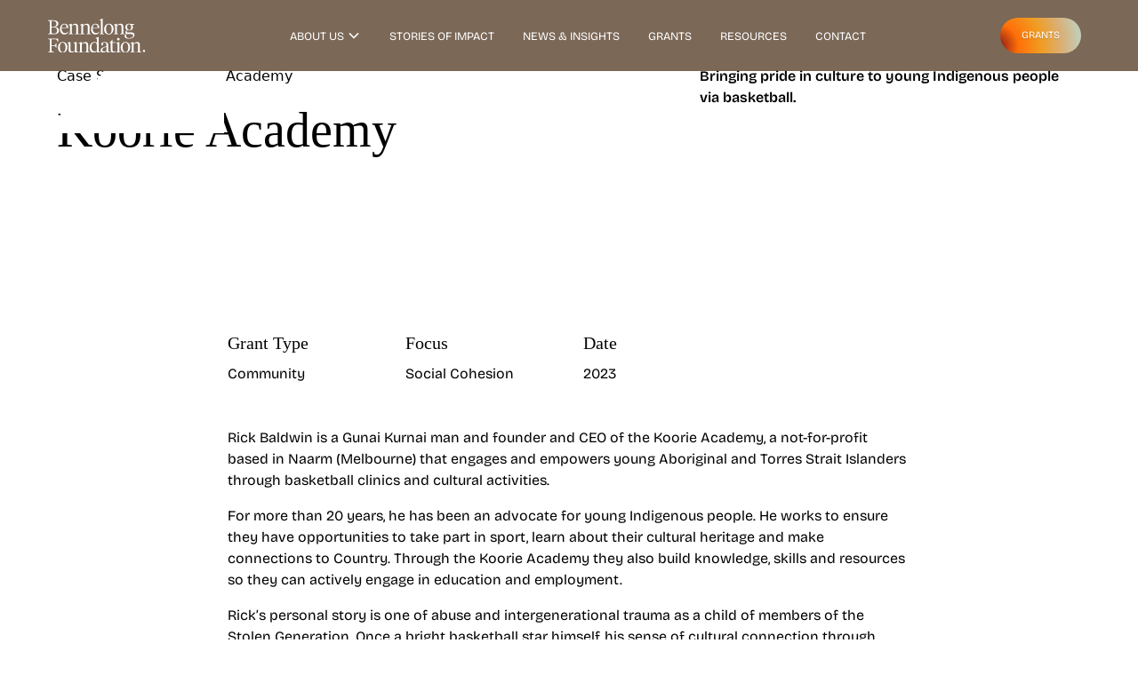

--- FILE ---
content_type: text/html; charset=utf-8
request_url: https://www.bennelongfoundation.com/story/koorie-academy
body_size: 14540
content:
<!DOCTYPE html><!-- Last Published: Thu Jan 08 2026 05:48:18 GMT+0000 (Coordinated Universal Time) --><html data-wf-domain="www.bennelongfoundation.com" data-wf-page="6640b21d80080710bbb29d74" data-wf-site="6629ccb4a02c659fde4eadb5" lang="en" data-wf-collection="6640b21d80080710bbb29d55" data-wf-item-slug="koorie-academy"><head><meta charset="utf-8"/><title>Bennelong Foundation</title><meta content="width=device-width, initial-scale=1" name="viewport"/><meta content="Z-aXtx1Bgot-ggX9H6_5q-g90gvtOrE8VHUsfJx-C2sz" name="google-site-verification"/><link href="https://cdn.prod.website-files.com/6629ccb4a02c659fde4eadb5/css/bennelong-foundation.webflow.shared.2e6a48a5f.css" rel="stylesheet" type="text/css" integrity="sha384-LmpIpfizwM1Xq/8sYsPZkCZzEQZrp9+6JyiBuXfNZXkT8TdlgfuhhF5b/rNs8Jsl" crossorigin="anonymous"/><script type="text/javascript">!function(o,c){var n=c.documentElement,t=" w-mod-";n.className+=t+"js",("ontouchstart"in o||o.DocumentTouch&&c instanceof DocumentTouch)&&(n.className+=t+"touch")}(window,document);</script><link href="https://cdn.prod.website-files.com/6629ccb4a02c659fde4eadb5/6642a1c79256d96271035ad7_Frame%2076.png" rel="shortcut icon" type="image/x-icon"/><link href="https://cdn.prod.website-files.com/6629ccb4a02c659fde4eadb5/6642a1cf0a285a4533ed4600_Frame%2077.png" rel="apple-touch-icon"/><!-- Keep this css code to improve the font quality-->
<style>
  * {
  -webkit-font-smoothing: antialiased;
  -moz-osx-font-smoothing: grayscale;
  -o-font-smoothing: antialiased;
}
</style>




  
  <style>
.icon-embed-xsmall::before,
.icon-embed-xsmall::after {
    content: none !important;
}

.icon-embed-xsmall {
    display: block !important;
    visibility: visible !important;
    opacity: 1 !important;
}
</style>

<!-- Include GSAP and ScrollTrigger via CDN -->
<script src="https://cdnjs.cloudflare.com/ajax/libs/gsap/3.11.2/gsap.min.js"></script>
<script src="https://cdnjs.cloudflare.com/ajax/libs/gsap/3.11.2/ScrollTrigger.min.js"></script>
<script src="https://cdnjs.cloudflare.com/ajax/libs/animejs/2.0.2/anime.min.js"></script>

<!-- Finsweet Cookie Consent -->
<script async src="https://cdn.jsdelivr.net/npm/@finsweet/cookie-consent@1/fs-cc.js" fs-cc-mode="opt-in"></script>

<!-- [Attributes by Finsweet] CMS Load -->
<script async src="https://cdn.jsdelivr.net/npm/@finsweet/attributes-cmsload@1/cmsload.js"></script>

<!-- [Attributes by Finsweet] CMS Filter -->
<script async src="https://cdn.jsdelivr.net/npm/@finsweet/attributes-cmsfilter@1/cmsfilter.js"></script>

<!-- Google tag (gtag.js) — Snl—labs -->
<script async src="https://www.googletagmanager.com/gtag/js?id=G-063YVBMBDR"></script>
<script>
  window.dataLayer = window.dataLayer || [];
  function gtag(){dataLayer.push(arguments);}
  gtag('js', new Date());

  gtag('config', 'G-063YVBMBDR');
</script><script src="https://cdn.prod.website-files.com/6629ccb4a02c659fde4eadb5%2F659e804014dbb0d3a30c3e77%2F668e02a044935de62c4110ce%2Fvoid_analytics-1.3.0.js" type="text/javascript"></script></head><body><div class="page-wrapper"><div class="global-styles w-embed"><style>

/* Set color style to inherit */
.inherit-color * {
    color: inherit;
}

/* Focus state style for keyboard navigation for the focusable elements */
*[tabindex]:focus-visible,
  input[type="file"]:focus-visible {
   outline: 0.125rem solid #4d65ff;
   outline-offset: 0.125rem;
}

/* Get rid of top margin on first element in any rich text element */
.w-richtext > :not(div):first-child, .w-richtext > div:first-child > :first-child {
  margin-top: 0 !important;
}

/* Get rid of bottom margin on last element in any rich text element */
.w-richtext>:last-child, .w-richtext ol li:last-child, .w-richtext ul li:last-child {
	margin-bottom: 0 !important;
}

/* Prevent all click and hover interaction with an element */
.pointer-events-off {
	pointer-events: none;
}

/* Enables all click and hover interaction with an element */
.pointer-events-on {
  pointer-events: auto;
}

/* Create a class of .div-square which maintains a 1:1 dimension of a div */
.div-square::after {
	content: "";
	display: block;
	padding-bottom: 100%;
}

/* Make sure containers never lose their center alignment */
.container-medium,.container-small, .container-large {
	margin-right: auto !important;
  margin-left: auto !important;
}

/* 
Make the following elements inherit typography styles from the parent and not have hardcoded values. 
Important: You will not be able to style for example "All Links" in Designer with this CSS applied.
Uncomment this CSS to use it in the project. Leave this message for future hand-off.
*/
/*
a,
.w-input,
.w-select,
.w-tab-link,
.w-nav-link,
.w-dropdown-btn,
.w-dropdown-toggle,
.w-dropdown-link {
  color: inherit;
  text-decoration: inherit;
  font-size: inherit;
}
*/

/* Apply "..." after 3 lines of text */
.text-style-3lines {
	display: -webkit-box;
	overflow: hidden;
	-webkit-line-clamp: 3;
	-webkit-box-orient: vertical;
}

/* Apply "..." after 2 lines of text */
.text-style-2lines {
	display: -webkit-box;
	overflow: hidden;
	-webkit-line-clamp: 2;
	-webkit-box-orient: vertical;
}

/* Adds inline flex display */
.display-inlineflex {
  display: inline-flex;
}

/* These classes are never overwritten */
.hide {
  display: none !important;
}

@media screen and (max-width: 991px) {
    .hide, .hide-tablet {
        display: none !important;
    }
}
  @media screen and (max-width: 767px) {
    .hide-mobile-landscape{
      display: none !important;
    }
}
  @media screen and (max-width: 479px) {
    .hide-mobile{
      display: none !important;
    }
}
 
.margin-0 {
  margin: 0rem !important;
}
  
.padding-0 {
  padding: 0rem !important;
}

.spacing-clean {
padding: 0rem !important;
margin: 0rem !important;
}

.margin-top {
  margin-right: 0rem !important;
  margin-bottom: 0rem !important;
  margin-left: 0rem !important;
}

.padding-top {
  padding-right: 0rem !important;
  padding-bottom: 0rem !important;
  padding-left: 0rem !important;
}
  
.margin-right {
  margin-top: 0rem !important;
  margin-bottom: 0rem !important;
  margin-left: 0rem !important;
}

.padding-right {
  padding-top: 0rem !important;
  padding-bottom: 0rem !important;
  padding-left: 0rem !important;
}

.margin-bottom {
  margin-top: 0rem !important;
  margin-right: 0rem !important;
  margin-left: 0rem !important;
}

.padding-bottom {
  padding-top: 0rem !important;
  padding-right: 0rem !important;
  padding-left: 0rem !important;
}

.margin-left {
  margin-top: 0rem !important;
  margin-right: 0rem !important;
  margin-bottom: 0rem !important;
}
  
.padding-left {
  padding-top: 0rem !important;
  padding-right: 0rem !important;
  padding-bottom: 0rem !important;
}
  
.margin-horizontal {
  margin-top: 0rem !important;
  margin-bottom: 0rem !important;
}

.padding-horizontal {
  padding-top: 0rem !important;
  padding-bottom: 0rem !important;
}

.margin-vertical {
  margin-right: 0rem !important;
  margin-left: 0rem !important;
}
  
.padding-vertical {
  padding-right: 0rem !important;
  padding-left: 0rem !important;
}

/* Apply "..." at 100% width */
.truncate-width { 
		width: 100%; 
    white-space: nowrap; 
    overflow: hidden; 
    text-overflow: ellipsis; 
}
/* Removes native scrollbar */
.no-scrollbar {
    -ms-overflow-style: none;
    overflow: -moz-scrollbars-none; 
}

.no-scrollbar::-webkit-scrollbar {
    display: none;
}


</style>

<style>

.w-slider-dot {

background: #A28D7A !important;

}

.w-slider-dot.w-active {

background: #7A0D1C !important;

}


@media (min-width: 767px) {
    .content_collection-item:first-child {
        grid-column: span 2;
    }
}
</style></div><main class="main-wrapper"><div data-animation="default" class="navbar1_component w-nav" data-easing2="ease" fs-scrolldisable-element="smart-nav" data-easing="ease" data-collapse="medium" data-w-id="3b01c823-2da0-38fd-43df-26638bfeffe2" role="banner" data-duration="400"><div class="navbar1_container"><a href="/" class="navbar1_logo-link w-nav-brand"><img src="https://cdn.prod.website-files.com/6629ccb4a02c659fde4eadb5/662b249c427cf2e7642786a0_bennelongfoundation-logo-white-rgb.svg" loading="lazy" alt="" class="navbar1_logo"/><div data-w-id="daf96eaf-3386-3dba-c111-c8034c22b7b7" data-is-ix2-target="1" class="navbar1_logo hide" data-animation-type="lottie" data-src="https://cdn.prod.website-files.com/6629ccb4a02c659fde4eadb5/662e2bb33e6778df1e902985_Bennelong%20Reveal.json" data-loop="0" data-direction="1" data-autoplay="0" data-renderer="svg" data-default-duration="5" data-duration="0" data-ix2-initial-state="0"></div></a><nav role="navigation" class="navbar1_menu is-page-height-tablet w-nav-menu"><div data-hover="true" data-delay="200" data-w-id="0925d213-050f-aec6-04cf-1a319fb2da78" class="navbar2_menu-dropdown w-dropdown"><div class="navbar1_link display-flex w-dropdown-toggle"><a href="/about" class="navbar1_link is-dropdown w-inline-block"><div>ABout us  </div></a><div class="dropdown-chevron w-embed"><svg width=" 100%" height=" 100%" viewBox="0 0 16 16" fill="none" xmlns="http://www.w3.org/2000/svg">
<path fill-rule="evenodd" clip-rule="evenodd" d="M2.55806 6.29544C2.46043 6.19781 2.46043 6.03952 2.55806 5.94189L3.44195 5.058C3.53958 4.96037 3.69787 4.96037 3.7955 5.058L8.00001 9.26251L12.2045 5.058C12.3021 4.96037 12.4604 4.96037 12.5581 5.058L13.4419 5.94189C13.5396 6.03952 13.5396 6.19781 13.4419 6.29544L8.17678 11.5606C8.07915 11.6582 7.92086 11.6582 7.82323 11.5606L2.55806 6.29544Z" fill="currentColor"/>
</svg></div></div><nav class="navbar2_dropdown-list w-dropdown-list"><a href="/about#vision" class="navbar1_link w-dropdown-link">Our Strategy</a><a href="/about#people" class="navbar1_link w-dropdown-link">Our People</a><a href="/about#reports" class="navbar1_link w-dropdown-link">Reports</a></nav></div><a href="/stories" class="navbar1_link w-nav-link">Stories of Impact</a><a href="/news" class="navbar1_link w-nav-link">News &amp; Insights</a><a href="/grants" class="navbar1_link w-nav-link">Grants</a><a href="/resources" class="navbar1_link w-nav-link">Resources</a><a href="/contact" class="navbar1_link w-nav-link">Contact</a><div class="show-tablet"><div class="margin-top margin-small"><div class="button-group"><a href="/grants" class="button full-width w-button">Grants</a></div></div></div><form action="/search" data-w-id="ee87252b-e20b-caba-4f08-683f6f22caaf" class="search_bar w-form"><a data-w-id="0a6c0018-7fee-7a41-758d-7157e763ba6c" href="#" class="seach_icon w-inline-block"><div class="icon-embed-custom w-embed"><svg xmlns="http://www.w3.org/2000/svg" width="100%" height="100%" viewBox="0 0 19 19" fill="none" preserveAspectRatio="xMidYMid meet" aria-hidden="true" role="img">
<path d="M8 16C9.77498 15.9996 11.4988 15.4054 12.897 14.312L17.293 18.708L18.707 17.294L14.311 12.898C15.405 11.4997 15.9996 9.77544 16 8C16 3.589 12.411 0 8 0C3.589 0 0 3.589 0 8C0 12.411 3.589 16 8 16ZM8 2C11.309 2 14 4.691 14 8C14 11.309 11.309 14 8 14C4.691 14 2 11.309 2 8C2 4.691 4.691 2 8 2Z" fill="currentColor"/>
</svg></div><input class="search_input w-input" maxlength="256" name="query" placeholder="Search…" type="search" id="search" required=""/></a><input type="submit" class="search_button w-button" value=""/></form></nav><div class="navbar1_menu-buttons"><a href="/grants" class="button w-button">grants</a></div><div class="navbar1_menu-button w-nav-button"><div class="menu-icon1"><div class="menu-icon1_line-top"></div><div class="menu-icon1_line-middle"><div class="menu-icon_line-middle-inner"></div></div><div class="menu-icon1_line-bottom"></div></div></div></div></div><header class="section_header138"><div class="header138_component"><div class="header138_image-group"><div class="header138_image-wrapper"><img src="https://cdn.prod.website-files.com/6629e7180013484b18157f1d/667e54e5dbe62dfd38d5f20a_4%20copy.webp" loading="eager" alt="" sizes="100vw" srcset="https://cdn.prod.website-files.com/6629e7180013484b18157f1d/667e54e5dbe62dfd38d5f20a_4%20copy-p-500.webp 500w, https://cdn.prod.website-files.com/6629e7180013484b18157f1d/667e54e5dbe62dfd38d5f20a_4%20copy-p-800.webp 800w, https://cdn.prod.website-files.com/6629e7180013484b18157f1d/667e54e5dbe62dfd38d5f20a_4%20copy-p-1080.webp 1080w, https://cdn.prod.website-files.com/6629e7180013484b18157f1d/667e54e5dbe62dfd38d5f20a_4%20copy.webp 1280w" class="header138_image"/></div><div class="header138_image-wrapper2"><div class="icon-embed-mask w-embed"><svg xmlns="http://www.w3.org/2000/svg" width="100%" height="100%" viewBox="0 0 464 378" fill="none" preserveAspectRatio="xMidYMid meet" aria-hidden="true" role="img">
<path fill-rule="evenodd" clip-rule="evenodd" d="M0 249.791V378L464 378V0.0764771L132 0.076416L132 160.791C132 209.945 92.1533 249.791 42.9999 249.791H0Z" fill="white"/>
</svg></div></div></div><div class="padding-global"><div class="container-large"><div class="padding-vertical padding-xxlarge"><div class="w-layout-grid header138_content-wrapper"><div class="header138_content-left"><div class="breadcrumb_component margin-bottom margin-xsmall"><a href="/stories" class="breadcrumb-link w-inline-block"><div>Case Studies</div></a><div class="breadcrumb-divider w-embed"><svg width="16" height="16" viewBox="0 0 16 16" fill="none" xmlns="http://www.w3.org/2000/svg">
<path d="M6 3L11 8L6 13" stroke="CurrentColor" stroke-width="1.5"/>
</svg></div><a href="#" class="breadcrumb-link w-inline-block"><div>Koorie Academy</div></a></div><h1 class="tricks fade-up">Koorie Academy</h1></div><div class="header138_content-right"><p class="text-weight-semibold">Bringing pride in culture to young Indigenous people via basketball.
</p></div></div></div></div></div></div></header><section class="section_content12"><div class="padding-global"><div class="container-small"><div class="padding-section-large"><div class="content12_component"><div class="margin-bottom margin-large"><div class="w-layout-grid content12_metatag-list"><div id="w-node-_6e24a27a-bb13-8582-ae32-bf0ff2b40fbc-bbb29d74" class="content12_metatag-item"><div class="margin-bottom margin-xxsmall"><h6>Grant Type</h6></div><div class="grant-meta-text">Community</div></div><div id="w-node-_6e24a27a-bb13-8582-ae32-bf0ff2b40fc2-bbb29d74" class="content12_metatag-item"><div class="margin-bottom margin-xxsmall"><h6>Focus</h6></div><div class="funds_details-wrapper"><div class="grant-meta-text">Social Cohesion</div><div class="w-dyn-bind-empty"></div></div></div><div id="w-node-_6e24a27a-bb13-8582-ae32-bf0ff2b40fc8-bbb29d74" class="content12_metatag-item"><div class="margin-bottom margin-xxsmall"><h6>Date</h6></div><div class="grant-meta-text">2023</div></div><div id="w-node-_9af55c5e-7108-64cc-b70e-e80d845b77a3-bbb29d74" class="content12_metatag-item w-condition-invisible"><div class="margin-bottom margin-xxsmall"><h6>Region</h6></div><div class="grant-meta-text w-dyn-bind-empty"></div></div><div id="w-node-_6e24a27a-bb13-8582-ae32-bf0ff2b40fce-bbb29d74" class="content12_metatag-item w-condition-invisible"><div class="margin-bottom margin-xxsmall"><h6>Partner</h6></div><div class="w-dyn-bind-empty"></div></div></div></div><div class="text-rich-text w-richtext"><p>Rick Baldwin is a Gunai Kurnai man and founder and CEO of the Koorie Academy, a not-for-profit based in Naarm (Melbourne) that engages and empowers young Aboriginal and Torres Strait Islanders through basketball clinics and cultural activities.</p><p>For more than 20 years, he has been an advocate for young Indigenous people. He works to ensure they have opportunities to take part in sport, learn about their cultural heritage and make connections to Country. Through the Koorie Academy they also build knowledge, skills and resources so they can actively engage in education and employment.</p><p>Rick’s personal story is one of abuse and intergenerational trauma as a child of members of the Stolen Generation. Once a bright basketball star himself, his sense of cultural connection through sport is central to why he started Koorie Academy.</p><p>“As a young man, I experienced disconnection from family and disconnection from culture,” Rick says. “My family has had to live with that, and I’ve lived with and experienced it. I was lucky to have basketball with good mentors and I found opportunity and community in sport.”</p><p>Rick’s passionate about helping young Indigenous kids because they face disproportionate challenges. Over 23,000 Australian Indigenous children are in out-of-home care, and Indigenous children aged 10 to 17 are about 24 times more likely to be in detention than other young people. Rick sees basketball as key to connecting them to their culture and community so they can reach their potential. </p><p>Along with the basketball comes physical and mental health benefits, connection to community and mentorship. </p><p>“In my community, there are a lot of broken families with single mums trying to pay rent and put food on the table, so sports get shelved,” Rick says. </p><p>“And the school system isn’t set up to handle kids with trauma, so the kids get labelled. I was one of these kids. That’s why it resonates with me. To help people, open people’s eyes up and teach them culture - it’s something that I’m very passionate about.”</p><p>To extend the reach of the Koorie Academy’s work, The Bennelong Foundation funded the production of three videos that tell Rick’s personal story, and the story of the organisation. </p><p>“It’s important to capture what Koorie Academy is about. It’s about grassroots. It’s about inclusion. It’s about coming together in a safe space,” Rick says.</p><p>Watch Ricky&#x27;s videos.</p><p><a href="https://vimeo.com/manage/videos/901020320">Ricky&#x27;s Story (Trailer)</a><br/><a href="https://vimeo.com/manage/videos/878206804/0aa608a307">Rickys Story</a><br/><a href="https://vimeo.com/manage/videos/878213450">Koorie Academy kids</a></p></div></div></div></div></div></section><section class="section_layout18"><div class="padding-global"><div class="container-large"><div class="padding-section-large"><div class="w-layout-grid layout18_component"><div class="layout18_content"><div class="margin-bottom margin-small"><div class="margin-bottom margin-xsmall"><div class="text-weight-semibold">Impactful results</div></div><h3>The Benefit</h3></div><div class="margin-bottom margin-small"><p class="text-size-medium">Koorie Academy has enabled Indigenous youth to participate in grassroots, structured sport within their community.</p></div><div class="w-layout-grid layout6_item-list"><div class="layout6_text-wrapper"><div class="margin-bottom margin-xsmall"><h6>Outcome</h6></div><p>Easier for Indigenous youth to be part of a community-level sport that fosters inclusion and connections, both social and cultural.</p></div><div class="layout6_text-wrapper"><div class="margin-bottom margin-xsmall"><h6>Outcome</h6></div><p>More opportunities for indigenous youth to learn, work and connect with others, and to have a voice.</p></div></div></div><div class="layout18_image-wrapper"><img src="https://cdn.prod.website-files.com/6629e7180013484b18157f1d/6662676a5bd91e84b1b9db1f_116%20Koorie%20AcademyDSCF8271%20-%20resized.webp" loading="lazy" width="80" height="80" alt="" sizes="(max-width: 767px) 90vw, (max-width: 991px) 43vw, 42vw" srcset="https://cdn.prod.website-files.com/6629e7180013484b18157f1d/6662676a5bd91e84b1b9db1f_116%20Koorie%20AcademyDSCF8271%20-%20resized-p-500.webp 500w, https://cdn.prod.website-files.com/6629e7180013484b18157f1d/6662676a5bd91e84b1b9db1f_116%20Koorie%20AcademyDSCF8271%20-%20resized-p-800.webp 800w, https://cdn.prod.website-files.com/6629e7180013484b18157f1d/6662676a5bd91e84b1b9db1f_116%20Koorie%20AcademyDSCF8271%20-%20resized-p-1080.webp 1080w, https://cdn.prod.website-files.com/6629e7180013484b18157f1d/6662676a5bd91e84b1b9db1f_116%20Koorie%20AcademyDSCF8271%20-%20resized-p-1600.webp 1600w, https://cdn.prod.website-files.com/6629e7180013484b18157f1d/6662676a5bd91e84b1b9db1f_116%20Koorie%20AcademyDSCF8271%20-%20resized-p-2000.webp 2000w, https://cdn.prod.website-files.com/6629e7180013484b18157f1d/6662676a5bd91e84b1b9db1f_116%20Koorie%20AcademyDSCF8271%20-%20resized-p-2600.webp 2600w, https://cdn.prod.website-files.com/6629e7180013484b18157f1d/6662676a5bd91e84b1b9db1f_116%20Koorie%20AcademyDSCF8271%20-%20resized-p-3200.webp 3200w, https://cdn.prod.website-files.com/6629e7180013484b18157f1d/6662676a5bd91e84b1b9db1f_116%20Koorie%20AcademyDSCF8271%20-%20resized.webp 7728w" class="layout18_image radius-top-left"/></div></div></div></div></div></section><section class="section_testimonial1 background-color-secondary"><div class="padding-global"><div class="container-large"><div class="padding-section-large"><div class="max-width-large align-center"><div class="testimonial1_component"><div class="testimonial1_logo-wrapper"><img src="https://cdn.prod.website-files.com/6629ccb4a02c659fde4eadb5/6641401db9c3c3ec5825bd4b_Quote.svg" loading="lazy" alt="" class="testimonial1_logo"/></div><div class="margin-vertical margin-medium"><div class="heading-style-h5">“The school system isn’t set up to handle kids with trauma. So the kids get labelled. And I was one of these kids. That’s why it resonates with me. To help people, open people’s eyes up and teach them culture - it’s something that I’m very passionate about.”</div></div><p class="text-weight-semibold">Ricky Baldwin</p><p>CEO, Koorie Academy</p></div></div></div></div></div></section><section class="section_gallery7 w-condition-invisible"><div class="padding-global"><div class="container-large"><div class="padding-section-large"><div class="margin-bottom margin-xxlarge"><div class="text-align-center"><div class="max-width-large align-center"><h2>Image Gallery</h2></div></div></div><div class="gallery_wrapper w-dyn-list"><script type="text/x-wf-template" id="wf-template-417f0803-7cf5-4513-1b8b-32571b394693">%3Cdiv%20role%3D%22listitem%22%20class%3D%22gallery_item%20w-dyn-item%20w-dyn-repeater-item%22%3E%3Ca%20href%3D%22%23%22%20class%3D%22gallery7_lightbox-link%20w-inline-block%20w-dyn-bind-empty%20w-lightbox%22%3E%3Cdiv%20class%3D%22gallery7_image-wrapper-large%22%3E%3Cimg%20src%3D%22https%3A%2F%2Fcdn.prod.website-files.com%2F6629ccb4a02c659fde4eadb5%2F6629ceffa02c659fde509da4_6191a88a1c0e39463c2bf022_placeholder-image.svg%22%20loading%3D%22lazy%22%20alt%3D%22%22%20class%3D%22gallery7_image1%20w-dyn-bind-empty%22%2F%3E%3C%2Fdiv%3E%3Cscript%20type%3D%22application%2Fjson%22%20class%3D%22w-json%22%3E%7B%0A%20%20%22items%22%3A%20%5B%5D%2C%0A%20%20%22group%22%3A%20%22%22%0A%7D%3C%2Fscript%3E%3C%2Fa%3E%3C%2Fdiv%3E</script><div role="list" class="galley_list w-dyn-items w-dyn-hide"></div><div class="w-dyn-empty"><div>No items found.</div></div></div></div></div></div></section><section class="section_cta27"><div class="padding-global"><div class="container-small"><div class="padding-section-large"><div class="text-align-center"><div class="margin-bottom margin-small"><h2 class="text-color-white tricks">Explore more stories of impact</h2></div><p class="text-size-medium text-color-white">Read how our partners are creating opportunities for people to shape their own futures. </p><div class="margin-top margin-medium"><div class="button-group is-center"><a href="/stories" class="button w-button">Be inspired</a><a href="/grants" class="button is-secondary is-alternate w-button">Explore grants</a></div></div></div></div></div></div><div class="cta27_background-image-wrapper"><div class="image-overlay-layer"></div><img src="https://cdn.prod.website-files.com/6629ccb4a02c659fde4eadb5/662cb55a72cfd93d91a3da8c_11.%20Kids%20Thrive.webp" loading="lazy" sizes="100vw" srcset="https://cdn.prod.website-files.com/6629ccb4a02c659fde4eadb5/662cb55a72cfd93d91a3da8c_11.%20Kids%20Thrive-p-500.webp 500w, https://cdn.prod.website-files.com/6629ccb4a02c659fde4eadb5/662cb55a72cfd93d91a3da8c_11.%20Kids%20Thrive-p-800.webp 800w, https://cdn.prod.website-files.com/6629ccb4a02c659fde4eadb5/662cb55a72cfd93d91a3da8c_11.%20Kids%20Thrive.webp 1021w" alt="" class="cta27_background-image"/></div></section><footer class="footer5_component"><div class="padding-global"><div class="container-large"><div class="padding-vertical padding-xxlarge"><div class="w-layout-grid footer9_top-wrapper"><div class="footer9_left-wrapper"><div class="margin-bottom margin-small"><a href="/" class="footer9_logo-link w-nav-brand"><img src="https://cdn.prod.website-files.com/6629ccb4a02c659fde4eadb5/662b249c427cf2e7642786a0_bennelongfoundation-logo-white-rgb.svg" loading="lazy" alt="" class="footer_logo-image logo-image-primary"/></a></div><div class="margin-bottom margin-small"><div class="footer-logos-wrapper"><a href="https://bangarragroup.com/" class="footer9_logo-link w-nav-brand"><img src="https://cdn.prod.website-files.com/6629ccb4a02c659fde4eadb5/662ccca88a72a974e558cdd0_bangara%20group.png" loading="lazy" sizes="(max-width: 479px) 96vw, 230.359375px" srcset="https://cdn.prod.website-files.com/6629ccb4a02c659fde4eadb5/662ccca88a72a974e558cdd0_bangara%20group-p-500.png 500w, https://cdn.prod.website-files.com/6629ccb4a02c659fde4eadb5/662ccca88a72a974e558cdd0_bangara%20group.png 769w" alt="" class="footer_logo-image larger-10"/></a><a href="https://www.bennelongfunds.com/" class="footer9_logo-link w-nav-brand"><img src="https://cdn.prod.website-files.com/6629ccb4a02c659fde4eadb5/664fedf9aa0736a20b6f9350_Bennelong_LOGO_196%20February%202016%20-reverse%20Large.webp" loading="lazy" sizes="(max-width: 479px) 96vw, 230.375px" srcset="https://cdn.prod.website-files.com/6629ccb4a02c659fde4eadb5/664fedf9aa0736a20b6f9350_Bennelong_LOGO_196%20February%202016%20-reverse%20Large-p-500.png 500w, https://cdn.prod.website-files.com/6629ccb4a02c659fde4eadb5/664fedf9aa0736a20b6f9350_Bennelong_LOGO_196%20February%202016%20-reverse%20Large-p-800.png 800w, https://cdn.prod.website-files.com/6629ccb4a02c659fde4eadb5/664fedf9aa0736a20b6f9350_Bennelong_LOGO_196%20February%202016%20-reverse%20Large.webp 1280w" alt="" class="footer_logo-image"/></a><a href="https://bennelongnc.com/" class="footer9_logo-link w-nav-brand"></a></div></div><div class="margin-bottom margin-small"><div>The Bennelong Foundation acknowledges Australia’s First Nations Peoples as the custodians of the Country on which we live, learn and work.  We recognise their continuing connection to the lands throughout Australia, culture and communities. We pay our respects to all Aboriginal and Torres Strait Islander people and to Elders past, present and emerging.</div></div><div class="footer9_form-block hide w-form"><form id="email-form" name="email-form" data-name="Email Form" method="get" class="footer9_form" data-wf-page-id="6640b21d80080710bbb29d74" data-wf-element-id="340f474b-2b6d-cac5-5451-f7df39235436"><input class="form_input w-input" maxlength="256" name="email-2" data-name="Email 2" placeholder="Enter your email" type="email" id="email-2" required=""/><a href="#" class="button is-secondary is-small w-button">Subscribe</a></form><div class="text-size-tiny">By subscribing you agree to with our <a href="#"><span>Privacy Policy</span></a> and provide consent to receive updates from our company.</div><div class="success-message w-form-done"><div>Thank you! Your submission has been received!</div></div><div class="error-message w-form-fail"><div>Oops! Something went wrong while submitting the form.</div></div></div><div class="button-group"><div class="country-selectors"><div class="region-specific"><div class="is-default"><a id="uk-selected" href="#" class="country-select_wrapper w-inline-block"><div class="country-select_flag w-embed"><svg xmlns="http://www.w3.org/2000/svg" id="flag-icons-gb" viewBox="0 0 640 480">
  <path fill="#012169" d="M0 0h640v480H0z"/>
  <path fill="#FFF" d="m75 0 244 181L562 0h78v62L400 241l240 178v61h-80L320 301 81 480H0v-60l239-178L0 64V0z"/>
  <path fill="#C8102E" d="m424 281 216 159v40L369 281zm-184 20 6 35L54 480H0zM640 0v3L391 191l2-44L590 0zM0 0l239 176h-60L0 42z"/>
  <path fill="#FFF" d="M241 0v480h160V0zM0 160v160h640V160z"/>
  <path fill="#C8102E" d="M0 193v96h640v-96zM273 0v480h96V0z"/>
</svg></div><div class="country-select_text text-size-tiny">View UK Site</div></a></div><div class="is-uk"><a id="au-selected" href="#" class="country-select_wrapper w-inline-block"><div class="country-select_flag w-embed"><svg xmlns="http://www.w3.org/2000/svg" id="flag-icons-au" viewBox="0 0 640 480" width="100%" height="100%" preserveAspectRatio="xMidYMid meet" aria-hidden="true" role="img">
  <path fill="#00008B" d="M0 0h640v480H0z"/>
  <path fill="#fff" d="m37.5 0 122 90.5L281 0h39v31l-120 89.5 120 89V240h-40l-120-89.5L40.5 240H0v-30l119.5-89L0 32V0z"/>
  <path fill="red" d="M212 140.5 320 220v20l-135.5-99.5zm-92 10 3 17.5-96 72H0zM320 0v1.5l-124.5 94 1-22L295 0zM0 0l119.5 88h-30L0 21z"/>
  <path fill="#fff" d="M120.5 0v240h80V0zM0 80v80h320V80z"/>
  <path fill="red" d="M0 96.5v48h320v-48zM136.5 0v240h48V0z"/>
  <path fill="#fff" d="m527 396.7-20.5 2.6 2.2 20.5-14.8-14.4-14.7 14.5 2-20.5-20.5-2.4 17.3-11.2-10.9-17.5 19.6 6.5 6.9-19.5 7.1 19.4 19.5-6.7-10.7 17.6zm-3.7-117.2 2.7-13-9.8-9 13.2-1.5 5.5-12.1 5.5 12.1 13.2 1.5-9.8 9 2.7 13-11.6-6.6zm-104.1-60-20.3 2.2 1.8 20.3-14.4-14.5-14.8 14.1 2.4-20.3-20.2-2.7 17.3-10.8-10.5-17.5 19.3 6.8L387 178l6.7 19.3 19.4-6.3-10.9 17.3 17.1 11.2ZM623 186.7l-20.9 2.7 2.3 20.9-15.1-14.7-15 14.8 2.1-21-20.9-2.4 17.7-11.5-11.1-17.9 20 6.7 7-19.8 7.2 19.8 19.9-6.9-11 18zm-96.1-83.5-20.7 2.3 1.9 20.8-14.7-14.8-15.1 14.4 2.4-20.7-20.7-2.8 17.7-11L467 73.5l19.7 6.9 7.3-19.5 6.8 19.7 19.8-6.5-11.1 17.6zM234 385.7l-45.8 5.4 4.6 45.9-32.8-32.4-33 32.2 4.9-45.9-45.8-5.8 38.9-24.8-24-39.4 43.6 15 15.8-43.4 15.5 43.5 43.7-14.7-24.3 39.2 38.8 25.1Z"/>
</svg></div><div class="country-select_text text-size-tiny">View AU Site </div></a></div></div></div></div></div><div class="w-layout-grid footer9_menu-wrapper"><div class="footer9_link-list"><div class="margin-bottom margin-xsmall"><div class="text-weight-semibold">Navigation</div></div><a href="/about" class="footer9_link">About us</a><a href="/grants" class="footer9_link">Grants</a><a href="/stories" class="footer9_link">Stories of impact</a><a href="/news" class="footer9_link">News &amp; insights</a><a href="/resources" class="footer9_link">Resources</a><a href="/contact" class="footer9_link">Contact us</a></div><div class="footer9_link-list"><div class="margin-bottom margin-xsmall"><div class="text-weight-semibold">Stay in touch</div></div><a href="https://www.linkedin.com/company/bennelong-foundation/?originalSubdomain=au" class="footer9_social-link w-inline-block"><img src="https://cdn.prod.website-files.com/6629ccb4a02c659fde4eadb5/662ccdf229d45f08ff199828_BF_Social_icons-01.webp" loading="lazy" sizes="(max-width: 479px) 100vw, 240px" srcset="https://cdn.prod.website-files.com/6629ccb4a02c659fde4eadb5/662ccdf229d45f08ff199828_BF_Social_icons-01-p-500.webp 500w, https://cdn.prod.website-files.com/6629ccb4a02c659fde4eadb5/662ccdf229d45f08ff199828_BF_Social_icons-01-p-800.webp 800w, https://cdn.prod.website-files.com/6629ccb4a02c659fde4eadb5/662ccdf229d45f08ff199828_BF_Social_icons-01-p-1080.webp 1080w, https://cdn.prod.website-files.com/6629ccb4a02c659fde4eadb5/662ccdf229d45f08ff199828_BF_Social_icons-01.webp 1667w" alt="" class="icon-embed-small"/><div>LinkedIn</div></a><a href="https://www.facebook.com/BennelongFoundation/" class="footer9_social-link w-inline-block"><div class="background-color-white border-radius-circle"><img src="https://cdn.prod.website-files.com/6629ccb4a02c659fde4eadb5/6646af3b88a8d519bd182b8e_BF_Social_icons-02.png" loading="lazy" alt="" class="icon-embed-small"/></div><div>Facebook</div></a><a href="https://www.instagram.com/bennelongfoundation" class="footer9_social-link w-inline-block"><div class="background-color-white border-radius-circle"><img src="https://cdn.prod.website-files.com/6629ccb4a02c659fde4eadb5/6646af4c24b89602b52d34ef_Button.png" loading="lazy" alt="" class="icon-embed-small"/></div><div>Instagram</div></a><a href="https://www.youtube.com/@bennelongfoundation9585" class="footer9_social-link w-inline-block"><div class="background-color-white border-radius-circle"><img src="https://cdn.prod.website-files.com/6629ccb4a02c659fde4eadb5/6646af5b5bed565099a7c473_Button-1.png" loading="lazy" alt="" class="icon-embed-small"/></div><div>Youtube</div></a></div></div></div><div class="padding-top padding-medium"><div class="footer9_bottom-wrapper"><div class="footer9_credit-text">© 2024 Bennelong Foundation. All rights reserved.</div><div class="w-layout-grid footer9_legal-list"><a href="/utility-pages/privacy-policy" class="footer9_legal-link">Privacy Policy</a><a href="/utility-pages/disclaimer" class="footer9_legal-link">Disclaimer</a></div><div class="footer9_credit-text text-color-secondary">This is a <a href="https://supernormal.xyz" class="footer-attribution-link-span">Supernormal</a> site. </div></div></div></div></div></div><div class="cookie_consent"><div fs-cc="banner" class="fs-cc-banner2_component"><div class="fs-cc-banner2_container"><div class="fs-cc-banner2_text">By clicking “Accept”, you agree to the storing of cookies on your device to enhance site navigation, analyze site usage, and assist in our marketing efforts. View our <a href="#" class="fs-cc-banner2_text-link">Privacy Policy</a> for more information.</div><div class="fs-cc-banner2_buttons-wrapper"><a fs-cc="deny" href="#" class="button is-secondary w-button">Deny</a><a fs-cc="allow" href="#" class="button w-button">Accept</a></div></div></div><div fs-cc="manager" class="fs-cc-manager2_component"><div fs-cc="open-preferences" role="button" tabindex="0" title="Cookie Preferences" aria-label="Cookie Preferences" class="fs-cc-manager2_button w-embed"><svg viewBox="0 0 24 24" fill="none" xmlns="http://www.w3.org/2000/svg">
<path d="M9 8L9 8.01" stroke="currentColor" stroke-width="2" stroke-linecap="round" stroke-linejoin="round"/>
<path d="M16 15L16 15.01" stroke="currentColor" stroke-width="2" stroke-linecap="round" stroke-linejoin="round"/>
<path d="M10 17L10 17.01" stroke="currentColor" stroke-width="2" stroke-linecap="round" stroke-linejoin="round"/>
<path d="M11 13L11 13.01" stroke="currentColor" stroke-width="2" stroke-linecap="round" stroke-linejoin="round"/>
<path d="M6 12L6 12.01" stroke="currentColor" stroke-width="2" stroke-linecap="round" stroke-linejoin="round"/>
<path d="M12 21C16.9706 21 21 16.9706 21 12C21 11.4402 20.9489 10.8924 20.8511 10.361C20.3413 10.7613 19.6985 11 19 11C18.4536 11 17.9413 10.8539 17.5 10.5987C17.0587 10.8539 16.5464 11 16 11C14.3431 11 13 9.65685 13 8C13 7.60975 13.0745 7.23691 13.2101 6.89492C11.9365 6.54821 11 5.38347 11 4C11 3.66387 11.0553 3.34065 11.1572 3.03894C6.58185 3.46383 3 7.31362 3 12C3 16.9706 7.02944 21 12 21Z" stroke="currentColor" stroke-width="2" stroke-linecap="round" stroke-linejoin="round"/>
</svg></div></div><div fs-cc-scroll="disable" fs-cc="preferences" class="fs-cc-prefs2_component"><div class="fs-cc-prefs2_form-wrapper w-form"><form id="cookie-preferences" name="wf-form-Cookie-Preferences" data-name="Cookie Preferences" method="get" class="fs-cc-prefs2_form" data-wf-page-id="6640b21d80080710bbb29d74" data-wf-element-id="bb9f6e40-ccc7-8866-0188-fc0af7401c9e"><div fs-cc="close" class="fs-cc-prefs2_close"><div class="fs-cc-preferences2_close-icon w-embed"><svg fill="currentColor" aria-hidden="true" focusable="false" viewBox="0 0 16 16">
	<path d="M9.414 8l4.293-4.293-1.414-1.414L8 6.586 3.707 2.293 2.293 3.707 6.586 8l-4.293 4.293 1.414 1.414L8 9.414l4.293 4.293 1.414-1.414L9.414 8z"></path>
</svg></div></div><div class="fs-cc-prefs2_content"><div class="fs-cc-prefs2_space-small"><div class="fs-cc-prefs2_title">Privacy Preferences</div></div><div class="fs-cc-prefs2_option"><div class="fs-cc-prefs2_toggle-wrapper"><div class="fs-cc-prefs2_label">Essential cookies</div><div>Required</div></div></div><div class="fs-cc-prefs2_option"><div class="fs-cc-prefs2_toggle-wrapper"><div class="fs-cc-prefs2_label">Marketing cookies</div><label class="w-checkbox fs-cc-prefs2_checkbox-field"><div class="w-checkbox-input w-checkbox-input--inputType-custom fs-cc-prefs2_checkbox"></div><input type="checkbox" id="marketing-2" name="marketing-2" data-name="Marketing 2" fs-cc-checkbox="marketing" style="opacity:0;position:absolute;z-index:-1"/><span for="marketing-2" class="fs-cc-prefs2_checkbox-label w-form-label">Essential</span></label></div></div><div class="fs-cc-prefs2_option"><div class="fs-cc-prefs2_toggle-wrapper"><div class="fs-cc-prefs2_label">Personalization cookies</div><label class="w-checkbox fs-cc-prefs2_checkbox-field"><div class="w-checkbox-input w-checkbox-input--inputType-custom fs-cc-prefs2_checkbox"></div><input type="checkbox" id="personalization-2" name="personalization-2" data-name="Personalization 2" fs-cc-checkbox="personalization" style="opacity:0;position:absolute;z-index:-1"/><span for="personalization-2" class="fs-cc-prefs2_checkbox-label w-form-label">Essential</span></label></div></div><div class="fs-cc-prefs2_option"><div class="fs-cc-prefs2_toggle-wrapper"><div class="fs-cc-prefs2_label">Analytics cookies</div><label class="w-checkbox fs-cc-prefs2_checkbox-field"><div class="w-checkbox-input w-checkbox-input--inputType-custom fs-cc-prefs2_checkbox"></div><input type="checkbox" id="analytics-2" name="analytics-2" data-name="Analytics 2" fs-cc-checkbox="analytics" style="opacity:0;position:absolute;z-index:-1"/><span for="analytics-2" class="fs-cc-prefs2_checkbox-label w-form-label">Essential</span></label></div></div><div class="fs-cc-prefs2_buttons-wrapper"><a fs-cc="deny" href="#" class="fs-cc-prefs2_button fs-cc-button-alt w-button">Reject all cookies</a><a fs-cc="allow" href="#" class="fs-cc-prefs2_button w-button">Allow all cookies</a><a fs-cc="submit" href="#" class="fs-cc-prefs2_submit w-button">Save preferences</a></div></div></form><div class="w-form-done"></div><div class="w-form-fail"></div><div fs-cc="close" class="fs-cc-prefs2_overlay"></div></div></div></div></footer></main></div><script src="https://d3e54v103j8qbb.cloudfront.net/js/jquery-3.5.1.min.dc5e7f18c8.js?site=6629ccb4a02c659fde4eadb5" type="text/javascript" integrity="sha256-9/aliU8dGd2tb6OSsuzixeV4y/faTqgFtohetphbbj0=" crossorigin="anonymous"></script><script src="https://cdn.prod.website-files.com/6629ccb4a02c659fde4eadb5/js/webflow.schunk.e0c428ff9737f919.js" type="text/javascript" integrity="sha384-ar82P9eriV3WGOD8Lkag3kPxxkFE9GSaSPalaC0MRlR/5aACGoFQNfyqt0dNuYvt" crossorigin="anonymous"></script><script src="https://cdn.prod.website-files.com/6629ccb4a02c659fde4eadb5/js/webflow.schunk.bd6dce2329e31015.js" type="text/javascript" integrity="sha384-Ly1bI4JTm4rXAOerTya4xovN9h9QgxihtRnUWTo1SVkZ3mv/Q+vdoVUT6mFCoD2S" crossorigin="anonymous"></script><script src="https://cdn.prod.website-files.com/6629ccb4a02c659fde4eadb5/js/webflow.9c8df17b.8129bd0fdbef29b4.js" type="text/javascript" integrity="sha384-GtpuQo185NfsP3Pnpfy+2kU0dIemlNAdSCmbOIKsTuPKbnMwkXoZnuhbJD00moc1" crossorigin="anonymous"></script><script>
const images = document.getElementsByTagName("img");
for (let i = 0; i < images.length; i++) { images[i].srcset = "" }
</script>



<script>
  async function getVisitorCountry() {
    try {
      console.log('Fetching visitor country...');
      const response = await fetch('https://ipapi.co/json/');
      const data = await response.json();
      console.log('Geolocation data received:', data);
      return data.country_code;
    } catch (error) {
      console.error('Error fetching geolocation data:', error);
      return null;
    }
  }

  function updateRegionSpecificContent(countryCode) {
    console.log('Updating region-specific content for country code:', countryCode);
    const regionSpecificDivs = document.querySelectorAll('.region-specific');

    regionSpecificDivs.forEach(div => {
      const defaultContent = div.querySelector('.is-default');
      const ukContent = div.querySelector('.is-uk');
      const ausContent = div.querySelector('.is-aus');

      if (countryCode === 'GB' && ukContent) {
        console.log('Displaying UK-specific content');
        defaultContent.style.display = 'none';
        ukContent.style.display = 'block';
      } else if (countryCode === 'AU' && ausContent) {
        console.log('Displaying Australia-specific content');
        defaultContent.style.display = 'none';
        ausContent.style.display = 'block';
      } else {
        console.log('Displaying default content');
        defaultContent.style.display = 'block';
        if (ukContent) ukContent.style.display = 'none';
        if (ausContent) ausContent.style.display = 'none';
      }
    });
  }

  function showFeedbackMessage(message) {
    const feedbackDiv = document.createElement('div');
    feedbackDiv.className = 'feedback-message';
    feedbackDiv.innerText = message;
    document.body.appendChild(feedbackDiv);

    setTimeout(() => {
      feedbackDiv.remove();
    }, 3000);
  }

  async function scrollToTopAndReload() {
    window.scrollTo({ top: 0, behavior: 'smooth' });
    await new Promise(resolve => {
      const checkScroll = () => {
        if (window.scrollY === 0) {
          resolve();
        } else {
          setTimeout(checkScroll, 50);
        }
      };
      checkScroll();
    });
    window.location.reload(true);
  }

  document.addEventListener('DOMContentLoaded', async () => {
    console.log('DOM content loaded');
    let countryCode = localStorage.getItem('countryCode');
    console.log('Stored country code:', countryCode);
    if (!countryCode) {
      countryCode = await getVisitorCountry();
      if (countryCode) {
        console.log('Setting country code in local storage:', countryCode);
        localStorage.setItem('countryCode', countryCode);
      }
    }
    if (countryCode) {
      updateRegionSpecificContent(countryCode);
    }

    const ukSelected = document.getElementById('uk-selected');
    const auSelected = document.getElementById('au-selected');

    if (ukSelected) {
      console.log('UK selection element found');
      ukSelected.addEventListener('click', () => {
        console.log('UK selected');
        localStorage.setItem('countryCode', 'GB');
        showFeedbackMessage('Updating content for UK...');
        setTimeout(() => {
          scrollToTopAndReload();
        }, 1000);
      });
    } else {
      console.log('UK selection element not found');
    }

    if (auSelected) {
      console.log('AU selection element found');
      auSelected.addEventListener('click', () => {
        console.log('AU selected');
        localStorage.setItem('countryCode', 'AU');
        showFeedbackMessage('Updating content for Australia...');
        setTimeout(() => {
          scrollToTopAndReload();
        }, 1000);
      });
    } else {
      console.log('AU selection element not found');
    }
  });
</script>

<style>
  .feedback-message {
    position: fixed;
    bottom: 20px;
    left: 50%;
    transform: translateX(-50%);
    background-color: #333;
    color: #fff;
    padding: 10px 20px;
    border-radius: 5px;
    font-size: 16px;
    z-index: 1000;
    box-shadow: 0 0 10px rgba(0, 0, 0, 0.3);
  }
</style>





<script>

// Register ScrollTrigger plugin
gsap.registerPlugin(ScrollTrigger);

// Find all text with .tricks class and break each letter into a span
var tricksWord = document.getElementsByClassName("tricks");
for (var i = 0; i < tricksWord.length; i++) {
  var wordWrap = tricksWord.item(i);
  wordWrap.innerHTML = wordWrap.innerHTML.replace(/(^|<\/?[^>]+>|\s+)([^\s<]+)/g, '$1<span class="tricksword">$2</span>');
}

var tricksLetter = document.getElementsByClassName("tricksword");
for (var i = 0; i < tricksLetter.length; i++) {
  var letterWrap = tricksLetter.item(i);
  letterWrap.innerHTML = letterWrap.textContent.replace(/\S/g, "<span class='letter'>$&</span>");
}

// GSAP animation for fade-up
var fadeUpAnimation = (element) => {
  gsap.fromTo(element.querySelectorAll('.letter'), {
    opacity: 0,
    y: 100
  }, {
    opacity: 1,
    y: 0,
    stagger: 0.03,
    duration: 1.4,
    ease: "easeOutExpo",
    scrollTrigger: {
      trigger: element,
      start: "top 80%", // Start when the top of the element is 20% from the bottom of the viewport
      toggleActions: "play none none none"
    }
  });
};

// Apply animation to all .fade-up elements
document.querySelectorAll('.fade-up').forEach(fadeUpAnimation);

</script>

<script>
        document.addEventListener("DOMContentLoaded", function() {
            gsap.registerPlugin(ScrollTrigger);

            // Create the animation with fromTo method to set the start state
            gsap.fromTo(".layout228_item", 
                {
                    opacity: 0,
                    y: 20
                },
                {
                    opacity: 1,
                    y: 0,
                    stagger: 0.1,
                    scrollTrigger: {
                        trigger: ".layout228_component",
                        start: "top bottom-=20%",
                        toggleActions: "play none none none"
                    }
                }
            );
        });
</script>

<script>
        document.addEventListener("DOMContentLoaded", function() {
            gsap.registerPlugin(ScrollTrigger);

            // Create the animation with fromTo method to set the start state
            gsap.fromTo(".layout302_list", 
                {
                    opacity: 0,
                    y: 20
                },
                {
                    opacity: 1,
                    y: 0,
                    stagger: 0.1,
                    scrollTrigger: {
                        trigger: ".layout302_list",
                        start: "top bottom-=20%",
                        toggleActions: "play none none none"
                    }
                }
            );
        });
</script>

<script>
        document.addEventListener("DOMContentLoaded", function() {
            gsap.registerPlugin(ScrollTrigger);

            const items = document.querySelectorAll('.portfolio12_item');
            const rows = Array.from(items).reduce((acc, item, index) => {
                const rowIndex = Math.floor(index / 3);
                if (!acc[rowIndex]) acc[rowIndex] = [];
                acc[rowIndex].push(item);
                return acc;
            }, []);

            rows.forEach(row => {
                gsap.fromTo(row, 
                    {
                        opacity: 0,
                        y: 20
                    },
                    {
                        opacity: 1,
                        y: 0,
                        stagger: 0.2,
                        scrollTrigger: {
                            trigger: row,
                            start: "top bottom",
                            toggleActions: "play none none none"
                        }
                    }
                );
            });
        });
</script></body></html>

--- FILE ---
content_type: text/css
request_url: https://cdn.prod.website-files.com/6629ccb4a02c659fde4eadb5/css/bennelong-foundation.webflow.shared.2e6a48a5f.css
body_size: 36295
content:
html {
  -webkit-text-size-adjust: 100%;
  -ms-text-size-adjust: 100%;
  font-family: sans-serif;
}

body {
  margin: 0;
}

article, aside, details, figcaption, figure, footer, header, hgroup, main, menu, nav, section, summary {
  display: block;
}

audio, canvas, progress, video {
  vertical-align: baseline;
  display: inline-block;
}

audio:not([controls]) {
  height: 0;
  display: none;
}

[hidden], template {
  display: none;
}

a {
  background-color: #0000;
}

a:active, a:hover {
  outline: 0;
}

abbr[title] {
  border-bottom: 1px dotted;
}

b, strong {
  font-weight: bold;
}

dfn {
  font-style: italic;
}

h1 {
  margin: .67em 0;
  font-size: 2em;
}

mark {
  color: #000;
  background: #ff0;
}

small {
  font-size: 80%;
}

sub, sup {
  vertical-align: baseline;
  font-size: 75%;
  line-height: 0;
  position: relative;
}

sup {
  top: -.5em;
}

sub {
  bottom: -.25em;
}

img {
  border: 0;
}

svg:not(:root) {
  overflow: hidden;
}

hr {
  box-sizing: content-box;
  height: 0;
}

pre {
  overflow: auto;
}

code, kbd, pre, samp {
  font-family: monospace;
  font-size: 1em;
}

button, input, optgroup, select, textarea {
  color: inherit;
  font: inherit;
  margin: 0;
}

button {
  overflow: visible;
}

button, select {
  text-transform: none;
}

button, html input[type="button"], input[type="reset"] {
  -webkit-appearance: button;
  cursor: pointer;
}

button[disabled], html input[disabled] {
  cursor: default;
}

button::-moz-focus-inner, input::-moz-focus-inner {
  border: 0;
  padding: 0;
}

input {
  line-height: normal;
}

input[type="checkbox"], input[type="radio"] {
  box-sizing: border-box;
  padding: 0;
}

input[type="number"]::-webkit-inner-spin-button, input[type="number"]::-webkit-outer-spin-button {
  height: auto;
}

input[type="search"] {
  -webkit-appearance: none;
}

input[type="search"]::-webkit-search-cancel-button, input[type="search"]::-webkit-search-decoration {
  -webkit-appearance: none;
}

legend {
  border: 0;
  padding: 0;
}

textarea {
  overflow: auto;
}

optgroup {
  font-weight: bold;
}

table {
  border-collapse: collapse;
  border-spacing: 0;
}

td, th {
  padding: 0;
}

@font-face {
  font-family: webflow-icons;
  src: url("[data-uri]") format("truetype");
  font-weight: normal;
  font-style: normal;
}

[class^="w-icon-"], [class*=" w-icon-"] {
  speak: none;
  font-variant: normal;
  text-transform: none;
  -webkit-font-smoothing: antialiased;
  -moz-osx-font-smoothing: grayscale;
  font-style: normal;
  font-weight: normal;
  line-height: 1;
  font-family: webflow-icons !important;
}

.w-icon-slider-right:before {
  content: "";
}

.w-icon-slider-left:before {
  content: "";
}

.w-icon-nav-menu:before {
  content: "";
}

.w-icon-arrow-down:before, .w-icon-dropdown-toggle:before {
  content: "";
}

.w-icon-file-upload-remove:before {
  content: "";
}

.w-icon-file-upload-icon:before {
  content: "";
}

* {
  box-sizing: border-box;
}

html {
  height: 100%;
}

body {
  color: #333;
  background-color: #fff;
  min-height: 100%;
  margin: 0;
  font-family: Arial, sans-serif;
  font-size: 14px;
  line-height: 20px;
}

img {
  vertical-align: middle;
  max-width: 100%;
  display: inline-block;
}

html.w-mod-touch * {
  background-attachment: scroll !important;
}

.w-block {
  display: block;
}

.w-inline-block {
  max-width: 100%;
  display: inline-block;
}

.w-clearfix:before, .w-clearfix:after {
  content: " ";
  grid-area: 1 / 1 / 2 / 2;
  display: table;
}

.w-clearfix:after {
  clear: both;
}

.w-hidden {
  display: none;
}

.w-button {
  color: #fff;
  line-height: inherit;
  cursor: pointer;
  background-color: #3898ec;
  border: 0;
  border-radius: 0;
  padding: 9px 15px;
  text-decoration: none;
  display: inline-block;
}

input.w-button {
  -webkit-appearance: button;
}

html[data-w-dynpage] [data-w-cloak] {
  color: #0000 !important;
}

.w-code-block {
  margin: unset;
}

pre.w-code-block code {
  all: inherit;
}

.w-optimization {
  display: contents;
}

.w-webflow-badge, .w-webflow-badge > img {
  box-sizing: unset;
  width: unset;
  height: unset;
  max-height: unset;
  max-width: unset;
  min-height: unset;
  min-width: unset;
  margin: unset;
  padding: unset;
  float: unset;
  clear: unset;
  border: unset;
  border-radius: unset;
  background: unset;
  background-image: unset;
  background-position: unset;
  background-size: unset;
  background-repeat: unset;
  background-origin: unset;
  background-clip: unset;
  background-attachment: unset;
  background-color: unset;
  box-shadow: unset;
  transform: unset;
  direction: unset;
  font-family: unset;
  font-weight: unset;
  color: unset;
  font-size: unset;
  line-height: unset;
  font-style: unset;
  font-variant: unset;
  text-align: unset;
  letter-spacing: unset;
  -webkit-text-decoration: unset;
  text-decoration: unset;
  text-indent: unset;
  text-transform: unset;
  list-style-type: unset;
  text-shadow: unset;
  vertical-align: unset;
  cursor: unset;
  white-space: unset;
  word-break: unset;
  word-spacing: unset;
  word-wrap: unset;
  transition: unset;
}

.w-webflow-badge {
  white-space: nowrap;
  cursor: pointer;
  box-shadow: 0 0 0 1px #0000001a, 0 1px 3px #0000001a;
  visibility: visible !important;
  opacity: 1 !important;
  z-index: 2147483647 !important;
  color: #aaadb0 !important;
  overflow: unset !important;
  background-color: #fff !important;
  border-radius: 3px !important;
  width: auto !important;
  height: auto !important;
  margin: 0 !important;
  padding: 6px !important;
  font-size: 12px !important;
  line-height: 14px !important;
  text-decoration: none !important;
  display: inline-block !important;
  position: fixed !important;
  inset: auto 12px 12px auto !important;
  transform: none !important;
}

.w-webflow-badge > img {
  position: unset;
  visibility: unset !important;
  opacity: 1 !important;
  vertical-align: middle !important;
  display: inline-block !important;
}

h1, h2, h3, h4, h5, h6 {
  margin-bottom: 10px;
  font-weight: bold;
}

h1 {
  margin-top: 20px;
  font-size: 38px;
  line-height: 44px;
}

h2 {
  margin-top: 20px;
  font-size: 32px;
  line-height: 36px;
}

h3 {
  margin-top: 20px;
  font-size: 24px;
  line-height: 30px;
}

h4 {
  margin-top: 10px;
  font-size: 18px;
  line-height: 24px;
}

h5 {
  margin-top: 10px;
  font-size: 14px;
  line-height: 20px;
}

h6 {
  margin-top: 10px;
  font-size: 12px;
  line-height: 18px;
}

p {
  margin-top: 0;
  margin-bottom: 10px;
}

blockquote {
  border-left: 5px solid #e2e2e2;
  margin: 0 0 10px;
  padding: 10px 20px;
  font-size: 18px;
  line-height: 22px;
}

figure {
  margin: 0 0 10px;
}

ul, ol {
  margin-top: 0;
  margin-bottom: 10px;
  padding-left: 40px;
}

.w-list-unstyled {
  padding-left: 0;
  list-style: none;
}

.w-embed:before, .w-embed:after {
  content: " ";
  grid-area: 1 / 1 / 2 / 2;
  display: table;
}

.w-embed:after {
  clear: both;
}

.w-video {
  width: 100%;
  padding: 0;
  position: relative;
}

.w-video iframe, .w-video object, .w-video embed {
  border: none;
  width: 100%;
  height: 100%;
  position: absolute;
  top: 0;
  left: 0;
}

fieldset {
  border: 0;
  margin: 0;
  padding: 0;
}

button, [type="button"], [type="reset"] {
  cursor: pointer;
  -webkit-appearance: button;
  border: 0;
}

.w-form {
  margin: 0 0 15px;
}

.w-form-done {
  text-align: center;
  background-color: #ddd;
  padding: 20px;
  display: none;
}

.w-form-fail {
  background-color: #ffdede;
  margin-top: 10px;
  padding: 10px;
  display: none;
}

label {
  margin-bottom: 5px;
  font-weight: bold;
  display: block;
}

.w-input, .w-select {
  color: #333;
  vertical-align: middle;
  background-color: #fff;
  border: 1px solid #ccc;
  width: 100%;
  height: 38px;
  margin-bottom: 10px;
  padding: 8px 12px;
  font-size: 14px;
  line-height: 1.42857;
  display: block;
}

.w-input::placeholder, .w-select::placeholder {
  color: #999;
}

.w-input:focus, .w-select:focus {
  border-color: #3898ec;
  outline: 0;
}

.w-input[disabled], .w-select[disabled], .w-input[readonly], .w-select[readonly], fieldset[disabled] .w-input, fieldset[disabled] .w-select {
  cursor: not-allowed;
}

.w-input[disabled]:not(.w-input-disabled), .w-select[disabled]:not(.w-input-disabled), .w-input[readonly], .w-select[readonly], fieldset[disabled]:not(.w-input-disabled) .w-input, fieldset[disabled]:not(.w-input-disabled) .w-select {
  background-color: #eee;
}

textarea.w-input, textarea.w-select {
  height: auto;
}

.w-select {
  background-color: #f3f3f3;
}

.w-select[multiple] {
  height: auto;
}

.w-form-label {
  cursor: pointer;
  margin-bottom: 0;
  font-weight: normal;
  display: inline-block;
}

.w-radio {
  margin-bottom: 5px;
  padding-left: 20px;
  display: block;
}

.w-radio:before, .w-radio:after {
  content: " ";
  grid-area: 1 / 1 / 2 / 2;
  display: table;
}

.w-radio:after {
  clear: both;
}

.w-radio-input {
  float: left;
  margin: 3px 0 0 -20px;
  line-height: normal;
}

.w-file-upload {
  margin-bottom: 10px;
  display: block;
}

.w-file-upload-input {
  opacity: 0;
  z-index: -100;
  width: .1px;
  height: .1px;
  position: absolute;
  overflow: hidden;
}

.w-file-upload-default, .w-file-upload-uploading, .w-file-upload-success {
  color: #333;
  display: inline-block;
}

.w-file-upload-error {
  margin-top: 10px;
  display: block;
}

.w-file-upload-default.w-hidden, .w-file-upload-uploading.w-hidden, .w-file-upload-error.w-hidden, .w-file-upload-success.w-hidden {
  display: none;
}

.w-file-upload-uploading-btn {
  cursor: pointer;
  background-color: #fafafa;
  border: 1px solid #ccc;
  margin: 0;
  padding: 8px 12px;
  font-size: 14px;
  font-weight: normal;
  display: flex;
}

.w-file-upload-file {
  background-color: #fafafa;
  border: 1px solid #ccc;
  flex-grow: 1;
  justify-content: space-between;
  margin: 0;
  padding: 8px 9px 8px 11px;
  display: flex;
}

.w-file-upload-file-name {
  font-size: 14px;
  font-weight: normal;
  display: block;
}

.w-file-remove-link {
  cursor: pointer;
  width: auto;
  height: auto;
  margin-top: 3px;
  margin-left: 10px;
  padding: 3px;
  display: block;
}

.w-icon-file-upload-remove {
  margin: auto;
  font-size: 10px;
}

.w-file-upload-error-msg {
  color: #ea384c;
  padding: 2px 0;
  display: inline-block;
}

.w-file-upload-info {
  padding: 0 12px;
  line-height: 38px;
  display: inline-block;
}

.w-file-upload-label {
  cursor: pointer;
  background-color: #fafafa;
  border: 1px solid #ccc;
  margin: 0;
  padding: 8px 12px;
  font-size: 14px;
  font-weight: normal;
  display: inline-block;
}

.w-icon-file-upload-icon, .w-icon-file-upload-uploading {
  width: 20px;
  margin-right: 8px;
  display: inline-block;
}

.w-icon-file-upload-uploading {
  height: 20px;
}

.w-container {
  max-width: 940px;
  margin-left: auto;
  margin-right: auto;
}

.w-container:before, .w-container:after {
  content: " ";
  grid-area: 1 / 1 / 2 / 2;
  display: table;
}

.w-container:after {
  clear: both;
}

.w-container .w-row {
  margin-left: -10px;
  margin-right: -10px;
}

.w-row:before, .w-row:after {
  content: " ";
  grid-area: 1 / 1 / 2 / 2;
  display: table;
}

.w-row:after {
  clear: both;
}

.w-row .w-row {
  margin-left: 0;
  margin-right: 0;
}

.w-col {
  float: left;
  width: 100%;
  min-height: 1px;
  padding-left: 10px;
  padding-right: 10px;
  position: relative;
}

.w-col .w-col {
  padding-left: 0;
  padding-right: 0;
}

.w-col-1 {
  width: 8.33333%;
}

.w-col-2 {
  width: 16.6667%;
}

.w-col-3 {
  width: 25%;
}

.w-col-4 {
  width: 33.3333%;
}

.w-col-5 {
  width: 41.6667%;
}

.w-col-6 {
  width: 50%;
}

.w-col-7 {
  width: 58.3333%;
}

.w-col-8 {
  width: 66.6667%;
}

.w-col-9 {
  width: 75%;
}

.w-col-10 {
  width: 83.3333%;
}

.w-col-11 {
  width: 91.6667%;
}

.w-col-12 {
  width: 100%;
}

.w-hidden-main {
  display: none !important;
}

@media screen and (max-width: 991px) {
  .w-container {
    max-width: 728px;
  }

  .w-hidden-main {
    display: inherit !important;
  }

  .w-hidden-medium {
    display: none !important;
  }

  .w-col-medium-1 {
    width: 8.33333%;
  }

  .w-col-medium-2 {
    width: 16.6667%;
  }

  .w-col-medium-3 {
    width: 25%;
  }

  .w-col-medium-4 {
    width: 33.3333%;
  }

  .w-col-medium-5 {
    width: 41.6667%;
  }

  .w-col-medium-6 {
    width: 50%;
  }

  .w-col-medium-7 {
    width: 58.3333%;
  }

  .w-col-medium-8 {
    width: 66.6667%;
  }

  .w-col-medium-9 {
    width: 75%;
  }

  .w-col-medium-10 {
    width: 83.3333%;
  }

  .w-col-medium-11 {
    width: 91.6667%;
  }

  .w-col-medium-12 {
    width: 100%;
  }

  .w-col-stack {
    width: 100%;
    left: auto;
    right: auto;
  }
}

@media screen and (max-width: 767px) {
  .w-hidden-main, .w-hidden-medium {
    display: inherit !important;
  }

  .w-hidden-small {
    display: none !important;
  }

  .w-row, .w-container .w-row {
    margin-left: 0;
    margin-right: 0;
  }

  .w-col {
    width: 100%;
    left: auto;
    right: auto;
  }

  .w-col-small-1 {
    width: 8.33333%;
  }

  .w-col-small-2 {
    width: 16.6667%;
  }

  .w-col-small-3 {
    width: 25%;
  }

  .w-col-small-4 {
    width: 33.3333%;
  }

  .w-col-small-5 {
    width: 41.6667%;
  }

  .w-col-small-6 {
    width: 50%;
  }

  .w-col-small-7 {
    width: 58.3333%;
  }

  .w-col-small-8 {
    width: 66.6667%;
  }

  .w-col-small-9 {
    width: 75%;
  }

  .w-col-small-10 {
    width: 83.3333%;
  }

  .w-col-small-11 {
    width: 91.6667%;
  }

  .w-col-small-12 {
    width: 100%;
  }
}

@media screen and (max-width: 479px) {
  .w-container {
    max-width: none;
  }

  .w-hidden-main, .w-hidden-medium, .w-hidden-small {
    display: inherit !important;
  }

  .w-hidden-tiny {
    display: none !important;
  }

  .w-col {
    width: 100%;
  }

  .w-col-tiny-1 {
    width: 8.33333%;
  }

  .w-col-tiny-2 {
    width: 16.6667%;
  }

  .w-col-tiny-3 {
    width: 25%;
  }

  .w-col-tiny-4 {
    width: 33.3333%;
  }

  .w-col-tiny-5 {
    width: 41.6667%;
  }

  .w-col-tiny-6 {
    width: 50%;
  }

  .w-col-tiny-7 {
    width: 58.3333%;
  }

  .w-col-tiny-8 {
    width: 66.6667%;
  }

  .w-col-tiny-9 {
    width: 75%;
  }

  .w-col-tiny-10 {
    width: 83.3333%;
  }

  .w-col-tiny-11 {
    width: 91.6667%;
  }

  .w-col-tiny-12 {
    width: 100%;
  }
}

.w-widget {
  position: relative;
}

.w-widget-map {
  width: 100%;
  height: 400px;
}

.w-widget-map label {
  width: auto;
  display: inline;
}

.w-widget-map img {
  max-width: inherit;
}

.w-widget-map .gm-style-iw {
  text-align: center;
}

.w-widget-map .gm-style-iw > button {
  display: none !important;
}

.w-widget-twitter {
  overflow: hidden;
}

.w-widget-twitter-count-shim {
  vertical-align: top;
  text-align: center;
  background: #fff;
  border: 1px solid #758696;
  border-radius: 3px;
  width: 28px;
  height: 20px;
  display: inline-block;
  position: relative;
}

.w-widget-twitter-count-shim * {
  pointer-events: none;
  -webkit-user-select: none;
  user-select: none;
}

.w-widget-twitter-count-shim .w-widget-twitter-count-inner {
  text-align: center;
  color: #999;
  font-family: serif;
  font-size: 15px;
  line-height: 12px;
  position: relative;
}

.w-widget-twitter-count-shim .w-widget-twitter-count-clear {
  display: block;
  position: relative;
}

.w-widget-twitter-count-shim.w--large {
  width: 36px;
  height: 28px;
}

.w-widget-twitter-count-shim.w--large .w-widget-twitter-count-inner {
  font-size: 18px;
  line-height: 18px;
}

.w-widget-twitter-count-shim:not(.w--vertical) {
  margin-left: 5px;
  margin-right: 8px;
}

.w-widget-twitter-count-shim:not(.w--vertical).w--large {
  margin-left: 6px;
}

.w-widget-twitter-count-shim:not(.w--vertical):before, .w-widget-twitter-count-shim:not(.w--vertical):after {
  content: " ";
  pointer-events: none;
  border: solid #0000;
  width: 0;
  height: 0;
  position: absolute;
  top: 50%;
  left: 0;
}

.w-widget-twitter-count-shim:not(.w--vertical):before {
  border-width: 4px;
  border-color: #75869600 #5d6c7b #75869600 #75869600;
  margin-top: -4px;
  margin-left: -9px;
}

.w-widget-twitter-count-shim:not(.w--vertical).w--large:before {
  border-width: 5px;
  margin-top: -5px;
  margin-left: -10px;
}

.w-widget-twitter-count-shim:not(.w--vertical):after {
  border-width: 4px;
  border-color: #fff0 #fff #fff0 #fff0;
  margin-top: -4px;
  margin-left: -8px;
}

.w-widget-twitter-count-shim:not(.w--vertical).w--large:after {
  border-width: 5px;
  margin-top: -5px;
  margin-left: -9px;
}

.w-widget-twitter-count-shim.w--vertical {
  width: 61px;
  height: 33px;
  margin-bottom: 8px;
}

.w-widget-twitter-count-shim.w--vertical:before, .w-widget-twitter-count-shim.w--vertical:after {
  content: " ";
  pointer-events: none;
  border: solid #0000;
  width: 0;
  height: 0;
  position: absolute;
  top: 100%;
  left: 50%;
}

.w-widget-twitter-count-shim.w--vertical:before {
  border-width: 5px;
  border-color: #5d6c7b #75869600 #75869600;
  margin-left: -5px;
}

.w-widget-twitter-count-shim.w--vertical:after {
  border-width: 4px;
  border-color: #fff #fff0 #fff0;
  margin-left: -4px;
}

.w-widget-twitter-count-shim.w--vertical .w-widget-twitter-count-inner {
  font-size: 18px;
  line-height: 22px;
}

.w-widget-twitter-count-shim.w--vertical.w--large {
  width: 76px;
}

.w-background-video {
  color: #fff;
  height: 500px;
  position: relative;
  overflow: hidden;
}

.w-background-video > video {
  object-fit: cover;
  z-index: -100;
  background-position: 50%;
  background-size: cover;
  width: 100%;
  height: 100%;
  margin: auto;
  position: absolute;
  inset: -100%;
}

.w-background-video > video::-webkit-media-controls-start-playback-button {
  -webkit-appearance: none;
  display: none !important;
}

.w-background-video--control {
  background-color: #0000;
  padding: 0;
  position: absolute;
  bottom: 1em;
  right: 1em;
}

.w-background-video--control > [hidden] {
  display: none !important;
}

.w-slider {
  text-align: center;
  clear: both;
  -webkit-tap-highlight-color: #0000;
  tap-highlight-color: #0000;
  background: #ddd;
  height: 300px;
  position: relative;
}

.w-slider-mask {
  z-index: 1;
  white-space: nowrap;
  height: 100%;
  display: block;
  position: relative;
  left: 0;
  right: 0;
  overflow: hidden;
}

.w-slide {
  vertical-align: top;
  white-space: normal;
  text-align: left;
  width: 100%;
  height: 100%;
  display: inline-block;
  position: relative;
}

.w-slider-nav {
  z-index: 2;
  text-align: center;
  -webkit-tap-highlight-color: #0000;
  tap-highlight-color: #0000;
  height: 40px;
  margin: auto;
  padding-top: 10px;
  position: absolute;
  inset: auto 0 0;
}

.w-slider-nav.w-round > div {
  border-radius: 100%;
}

.w-slider-nav.w-num > div {
  font-size: inherit;
  line-height: inherit;
  width: auto;
  height: auto;
  padding: .2em .5em;
}

.w-slider-nav.w-shadow > div {
  box-shadow: 0 0 3px #3336;
}

.w-slider-nav-invert {
  color: #fff;
}

.w-slider-nav-invert > div {
  background-color: #2226;
}

.w-slider-nav-invert > div.w-active {
  background-color: #222;
}

.w-slider-dot {
  cursor: pointer;
  background-color: #fff6;
  width: 1em;
  height: 1em;
  margin: 0 3px .5em;
  transition: background-color .1s, color .1s;
  display: inline-block;
  position: relative;
}

.w-slider-dot.w-active {
  background-color: #fff;
}

.w-slider-dot:focus {
  outline: none;
  box-shadow: 0 0 0 2px #fff;
}

.w-slider-dot:focus.w-active {
  box-shadow: none;
}

.w-slider-arrow-left, .w-slider-arrow-right {
  cursor: pointer;
  color: #fff;
  -webkit-tap-highlight-color: #0000;
  tap-highlight-color: #0000;
  -webkit-user-select: none;
  user-select: none;
  width: 80px;
  margin: auto;
  font-size: 40px;
  position: absolute;
  inset: 0;
  overflow: hidden;
}

.w-slider-arrow-left [class^="w-icon-"], .w-slider-arrow-right [class^="w-icon-"], .w-slider-arrow-left [class*=" w-icon-"], .w-slider-arrow-right [class*=" w-icon-"] {
  position: absolute;
}

.w-slider-arrow-left:focus, .w-slider-arrow-right:focus {
  outline: 0;
}

.w-slider-arrow-left {
  z-index: 3;
  right: auto;
}

.w-slider-arrow-right {
  z-index: 4;
  left: auto;
}

.w-icon-slider-left, .w-icon-slider-right {
  width: 1em;
  height: 1em;
  margin: auto;
  inset: 0;
}

.w-slider-aria-label {
  clip: rect(0 0 0 0);
  border: 0;
  width: 1px;
  height: 1px;
  margin: -1px;
  padding: 0;
  position: absolute;
  overflow: hidden;
}

.w-slider-force-show {
  display: block !important;
}

.w-dropdown {
  text-align: left;
  z-index: 900;
  margin-left: auto;
  margin-right: auto;
  display: inline-block;
  position: relative;
}

.w-dropdown-btn, .w-dropdown-toggle, .w-dropdown-link {
  vertical-align: top;
  color: #222;
  text-align: left;
  white-space: nowrap;
  margin-left: auto;
  margin-right: auto;
  padding: 20px;
  text-decoration: none;
  position: relative;
}

.w-dropdown-toggle {
  -webkit-user-select: none;
  user-select: none;
  cursor: pointer;
  padding-right: 40px;
  display: inline-block;
}

.w-dropdown-toggle:focus {
  outline: 0;
}

.w-icon-dropdown-toggle {
  width: 1em;
  height: 1em;
  margin: auto 20px auto auto;
  position: absolute;
  top: 0;
  bottom: 0;
  right: 0;
}

.w-dropdown-list {
  background: #ddd;
  min-width: 100%;
  display: none;
  position: absolute;
}

.w-dropdown-list.w--open {
  display: block;
}

.w-dropdown-link {
  color: #222;
  padding: 10px 20px;
  display: block;
}

.w-dropdown-link.w--current {
  color: #0082f3;
}

.w-dropdown-link:focus {
  outline: 0;
}

@media screen and (max-width: 767px) {
  .w-nav-brand {
    padding-left: 10px;
  }
}

.w-lightbox-backdrop {
  cursor: auto;
  letter-spacing: normal;
  text-indent: 0;
  text-shadow: none;
  text-transform: none;
  visibility: visible;
  white-space: normal;
  word-break: normal;
  word-spacing: normal;
  word-wrap: normal;
  color: #fff;
  text-align: center;
  z-index: 2000;
  opacity: 0;
  -webkit-user-select: none;
  -moz-user-select: none;
  -webkit-tap-highlight-color: transparent;
  background: #000000e6;
  outline: 0;
  font-family: Helvetica Neue, Helvetica, Ubuntu, Segoe UI, Verdana, sans-serif;
  font-size: 17px;
  font-style: normal;
  font-weight: 300;
  line-height: 1.2;
  list-style: disc;
  position: fixed;
  inset: 0;
  -webkit-transform: translate(0);
}

.w-lightbox-backdrop, .w-lightbox-container {
  -webkit-overflow-scrolling: touch;
  height: 100%;
  overflow: auto;
}

.w-lightbox-content {
  height: 100vh;
  position: relative;
  overflow: hidden;
}

.w-lightbox-view {
  opacity: 0;
  width: 100vw;
  height: 100vh;
  position: absolute;
}

.w-lightbox-view:before {
  content: "";
  height: 100vh;
}

.w-lightbox-group, .w-lightbox-group .w-lightbox-view, .w-lightbox-group .w-lightbox-view:before {
  height: 86vh;
}

.w-lightbox-frame, .w-lightbox-view:before {
  vertical-align: middle;
  display: inline-block;
}

.w-lightbox-figure {
  margin: 0;
  position: relative;
}

.w-lightbox-group .w-lightbox-figure {
  cursor: pointer;
}

.w-lightbox-img {
  width: auto;
  max-width: none;
  height: auto;
}

.w-lightbox-image {
  float: none;
  max-width: 100vw;
  max-height: 100vh;
  display: block;
}

.w-lightbox-group .w-lightbox-image {
  max-height: 86vh;
}

.w-lightbox-caption {
  text-align: left;
  text-overflow: ellipsis;
  white-space: nowrap;
  background: #0006;
  padding: .5em 1em;
  position: absolute;
  bottom: 0;
  left: 0;
  right: 0;
  overflow: hidden;
}

.w-lightbox-embed {
  width: 100%;
  height: 100%;
  position: absolute;
  inset: 0;
}

.w-lightbox-control {
  cursor: pointer;
  background-position: center;
  background-repeat: no-repeat;
  background-size: 24px;
  width: 4em;
  transition: all .3s;
  position: absolute;
  top: 0;
}

.w-lightbox-left {
  background-image: url("[data-uri]");
  display: none;
  bottom: 0;
  left: 0;
}

.w-lightbox-right {
  background-image: url("[data-uri]");
  display: none;
  bottom: 0;
  right: 0;
}

.w-lightbox-close {
  background-image: url("[data-uri]");
  background-size: 18px;
  height: 2.6em;
  right: 0;
}

.w-lightbox-strip {
  white-space: nowrap;
  padding: 0 1vh;
  line-height: 0;
  position: absolute;
  bottom: 0;
  left: 0;
  right: 0;
  overflow: auto hidden;
}

.w-lightbox-item {
  box-sizing: content-box;
  cursor: pointer;
  width: 10vh;
  padding: 2vh 1vh;
  display: inline-block;
  -webkit-transform: translate3d(0, 0, 0);
}

.w-lightbox-active {
  opacity: .3;
}

.w-lightbox-thumbnail {
  background: #222;
  height: 10vh;
  position: relative;
  overflow: hidden;
}

.w-lightbox-thumbnail-image {
  position: absolute;
  top: 0;
  left: 0;
}

.w-lightbox-thumbnail .w-lightbox-tall {
  width: 100%;
  top: 50%;
  transform: translate(0, -50%);
}

.w-lightbox-thumbnail .w-lightbox-wide {
  height: 100%;
  left: 50%;
  transform: translate(-50%);
}

.w-lightbox-spinner {
  box-sizing: border-box;
  border: 5px solid #0006;
  border-radius: 50%;
  width: 40px;
  height: 40px;
  margin-top: -20px;
  margin-left: -20px;
  animation: .8s linear infinite spin;
  position: absolute;
  top: 50%;
  left: 50%;
}

.w-lightbox-spinner:after {
  content: "";
  border: 3px solid #0000;
  border-bottom-color: #fff;
  border-radius: 50%;
  position: absolute;
  inset: -4px;
}

.w-lightbox-hide {
  display: none;
}

.w-lightbox-noscroll {
  overflow: hidden;
}

@media (min-width: 768px) {
  .w-lightbox-content {
    height: 96vh;
    margin-top: 2vh;
  }

  .w-lightbox-view, .w-lightbox-view:before {
    height: 96vh;
  }

  .w-lightbox-group, .w-lightbox-group .w-lightbox-view, .w-lightbox-group .w-lightbox-view:before {
    height: 84vh;
  }

  .w-lightbox-image {
    max-width: 96vw;
    max-height: 96vh;
  }

  .w-lightbox-group .w-lightbox-image {
    max-width: 82.3vw;
    max-height: 84vh;
  }

  .w-lightbox-left, .w-lightbox-right {
    opacity: .5;
    display: block;
  }

  .w-lightbox-close {
    opacity: .8;
  }

  .w-lightbox-control:hover {
    opacity: 1;
  }
}

.w-lightbox-inactive, .w-lightbox-inactive:hover {
  opacity: 0;
}

.w-richtext:before, .w-richtext:after {
  content: " ";
  grid-area: 1 / 1 / 2 / 2;
  display: table;
}

.w-richtext:after {
  clear: both;
}

.w-richtext[contenteditable="true"]:before, .w-richtext[contenteditable="true"]:after {
  white-space: initial;
}

.w-richtext ol, .w-richtext ul {
  overflow: hidden;
}

.w-richtext .w-richtext-figure-selected.w-richtext-figure-type-video div:after, .w-richtext .w-richtext-figure-selected[data-rt-type="video"] div:after, .w-richtext .w-richtext-figure-selected.w-richtext-figure-type-image div, .w-richtext .w-richtext-figure-selected[data-rt-type="image"] div {
  outline: 2px solid #2895f7;
}

.w-richtext figure.w-richtext-figure-type-video > div:after, .w-richtext figure[data-rt-type="video"] > div:after {
  content: "";
  display: none;
  position: absolute;
  inset: 0;
}

.w-richtext figure {
  max-width: 60%;
  position: relative;
}

.w-richtext figure > div:before {
  cursor: default !important;
}

.w-richtext figure img {
  width: 100%;
}

.w-richtext figure figcaption.w-richtext-figcaption-placeholder {
  opacity: .6;
}

.w-richtext figure div {
  color: #0000;
  font-size: 0;
}

.w-richtext figure.w-richtext-figure-type-image, .w-richtext figure[data-rt-type="image"] {
  display: table;
}

.w-richtext figure.w-richtext-figure-type-image > div, .w-richtext figure[data-rt-type="image"] > div {
  display: inline-block;
}

.w-richtext figure.w-richtext-figure-type-image > figcaption, .w-richtext figure[data-rt-type="image"] > figcaption {
  caption-side: bottom;
  display: table-caption;
}

.w-richtext figure.w-richtext-figure-type-video, .w-richtext figure[data-rt-type="video"] {
  width: 60%;
  height: 0;
}

.w-richtext figure.w-richtext-figure-type-video iframe, .w-richtext figure[data-rt-type="video"] iframe {
  width: 100%;
  height: 100%;
  position: absolute;
  top: 0;
  left: 0;
}

.w-richtext figure.w-richtext-figure-type-video > div, .w-richtext figure[data-rt-type="video"] > div {
  width: 100%;
}

.w-richtext figure.w-richtext-align-center {
  clear: both;
  margin-left: auto;
  margin-right: auto;
}

.w-richtext figure.w-richtext-align-center.w-richtext-figure-type-image > div, .w-richtext figure.w-richtext-align-center[data-rt-type="image"] > div {
  max-width: 100%;
}

.w-richtext figure.w-richtext-align-normal {
  clear: both;
}

.w-richtext figure.w-richtext-align-fullwidth {
  text-align: center;
  clear: both;
  width: 100%;
  max-width: 100%;
  margin-left: auto;
  margin-right: auto;
  display: block;
}

.w-richtext figure.w-richtext-align-fullwidth > div {
  padding-bottom: inherit;
  display: inline-block;
}

.w-richtext figure.w-richtext-align-fullwidth > figcaption {
  display: block;
}

.w-richtext figure.w-richtext-align-floatleft {
  float: left;
  clear: none;
  margin-right: 15px;
}

.w-richtext figure.w-richtext-align-floatright {
  float: right;
  clear: none;
  margin-left: 15px;
}

.w-nav {
  z-index: 1000;
  background: #ddd;
  position: relative;
}

.w-nav:before, .w-nav:after {
  content: " ";
  grid-area: 1 / 1 / 2 / 2;
  display: table;
}

.w-nav:after {
  clear: both;
}

.w-nav-brand {
  float: left;
  color: #333;
  text-decoration: none;
  position: relative;
}

.w-nav-link {
  vertical-align: top;
  color: #222;
  text-align: left;
  margin-left: auto;
  margin-right: auto;
  padding: 20px;
  text-decoration: none;
  display: inline-block;
  position: relative;
}

.w-nav-link.w--current {
  color: #0082f3;
}

.w-nav-menu {
  float: right;
  position: relative;
}

[data-nav-menu-open] {
  text-align: center;
  background: #c8c8c8;
  min-width: 200px;
  position: absolute;
  top: 100%;
  left: 0;
  right: 0;
  overflow: visible;
  display: block !important;
}

.w--nav-link-open {
  display: block;
  position: relative;
}

.w-nav-overlay {
  width: 100%;
  display: none;
  position: absolute;
  top: 100%;
  left: 0;
  right: 0;
  overflow: hidden;
}

.w-nav-overlay [data-nav-menu-open] {
  top: 0;
}

.w-nav[data-animation="over-left"] .w-nav-overlay {
  width: auto;
}

.w-nav[data-animation="over-left"] .w-nav-overlay, .w-nav[data-animation="over-left"] [data-nav-menu-open] {
  z-index: 1;
  top: 0;
  right: auto;
}

.w-nav[data-animation="over-right"] .w-nav-overlay {
  width: auto;
}

.w-nav[data-animation="over-right"] .w-nav-overlay, .w-nav[data-animation="over-right"] [data-nav-menu-open] {
  z-index: 1;
  top: 0;
  left: auto;
}

.w-nav-button {
  float: right;
  cursor: pointer;
  -webkit-tap-highlight-color: #0000;
  tap-highlight-color: #0000;
  -webkit-user-select: none;
  user-select: none;
  padding: 18px;
  font-size: 24px;
  display: none;
  position: relative;
}

.w-nav-button:focus {
  outline: 0;
}

.w-nav-button.w--open {
  color: #fff;
  background-color: #c8c8c8;
}

.w-nav[data-collapse="all"] .w-nav-menu {
  display: none;
}

.w-nav[data-collapse="all"] .w-nav-button, .w--nav-dropdown-open, .w--nav-dropdown-toggle-open {
  display: block;
}

.w--nav-dropdown-list-open {
  position: static;
}

@media screen and (max-width: 991px) {
  .w-nav[data-collapse="medium"] .w-nav-menu {
    display: none;
  }

  .w-nav[data-collapse="medium"] .w-nav-button {
    display: block;
  }
}

@media screen and (max-width: 767px) {
  .w-nav[data-collapse="small"] .w-nav-menu {
    display: none;
  }

  .w-nav[data-collapse="small"] .w-nav-button {
    display: block;
  }

  .w-nav-brand {
    padding-left: 10px;
  }
}

@media screen and (max-width: 479px) {
  .w-nav[data-collapse="tiny"] .w-nav-menu {
    display: none;
  }

  .w-nav[data-collapse="tiny"] .w-nav-button {
    display: block;
  }
}

.w-tabs {
  position: relative;
}

.w-tabs:before, .w-tabs:after {
  content: " ";
  grid-area: 1 / 1 / 2 / 2;
  display: table;
}

.w-tabs:after {
  clear: both;
}

.w-tab-menu {
  position: relative;
}

.w-tab-link {
  vertical-align: top;
  text-align: left;
  cursor: pointer;
  color: #222;
  background-color: #ddd;
  padding: 9px 30px;
  text-decoration: none;
  display: inline-block;
  position: relative;
}

.w-tab-link.w--current {
  background-color: #c8c8c8;
}

.w-tab-link:focus {
  outline: 0;
}

.w-tab-content {
  display: block;
  position: relative;
  overflow: hidden;
}

.w-tab-pane {
  display: none;
  position: relative;
}

.w--tab-active {
  display: block;
}

@media screen and (max-width: 479px) {
  .w-tab-link {
    display: block;
  }
}

.w-ix-emptyfix:after {
  content: "";
}

@keyframes spin {
  0% {
    transform: rotate(0);
  }

  100% {
    transform: rotate(360deg);
  }
}

.w-dyn-empty {
  background-color: #ddd;
  padding: 10px;
}

.w-dyn-hide, .w-dyn-bind-empty, .w-condition-invisible {
  display: none !important;
}

.wf-layout-layout {
  display: grid;
}

@font-face {
  font-family: "Fa Brands 400";
  src: url("https://cdn.prod.website-files.com/6629ccb4a02c659fde4eadb5/666900ff4a880bb5087a180f_fa-brands-400.woff2") format("woff2");
  font-weight: 400;
  font-style: normal;
  font-display: swap;
}

@font-face {
  font-family: "Fa Solid 900";
  src: url("https://cdn.prod.website-files.com/6629ccb4a02c659fde4eadb5/666900fe350bd67655c3eba4_fa-solid-900.woff2") format("woff2");
  font-weight: 900;
  font-style: normal;
  font-display: swap;
}

@font-face {
  font-family: Tinos;
  src: url("https://cdn.prod.website-files.com/6629ccb4a02c659fde4eadb5/6629ffcb7d3cfdd8086f3d81_Tinos-Regular.ttf") format("truetype");
  font-weight: 400;
  font-style: normal;
  font-display: swap;
}

@font-face {
  font-family: Tinos;
  src: url("https://cdn.prod.website-files.com/6629ccb4a02c659fde4eadb5/6629ffca0f2ae4fa8f456dbe_Tinos-BoldItalic.ttf") format("truetype");
  font-weight: 700;
  font-style: italic;
  font-display: swap;
}

@font-face {
  font-family: Bricolagegrotesque Variablefont Opsz Wdth Wght;
  src: url("https://cdn.prod.website-files.com/6629ccb4a02c659fde4eadb5/662a008c48e144fbdc2774a7_BricolageGrotesque-VariableFont_opsz%2Cwdth%2Cwght.ttf") format("truetype");
  font-weight: 200 800;
  font-style: normal;
  font-display: swap;
}

@font-face {
  font-family: Tinos;
  src: url("https://cdn.prod.website-files.com/6629ccb4a02c659fde4eadb5/6629ffca72d1a3460c4b463a_Tinos-Bold.ttf") format("truetype");
  font-weight: 700;
  font-style: normal;
  font-display: swap;
}

@font-face {
  font-family: Tinos;
  src: url("https://cdn.prod.website-files.com/6629ccb4a02c659fde4eadb5/6629ffca72d1a3460c4b4632_Tinos-Italic.ttf") format("truetype");
  font-weight: 400;
  font-style: italic;
  font-display: swap;
}

:root {
  --background-color--background-primary: var(--base-color-neutral--white);
  --text-color--text-primary: var(--base-color-neutral--black);
  --link-color--link-primary: var(--base-color-neutral--black);
  --border-color--border-primary: var(--base-color-neutral--black);
  --background-color--background-secondary: #e6d7c8;
  --base-color-neutral--black: black;
  --background-color--background-tertiary: #7a0d1c;
  --base-color-neutral--white: white;
  --link-color--link-alternate: var(--base-color-neutral--white);
  --border-color--border-secondary: #a28d7a;
  --text-color--text-alternate: var(--base-color-neutral--white);
  --border-tertiary: #444;
  --black-archive\<deleted\|variable-dccb7db6\>: black;
  --text-color--text-secondary: var(--border-color--border-secondary);
  --background-color--background-alternate: var(--base-color-neutral--black);
  --background-color--background-success: var(--base-color-system--success-green-light);
  --text-color--text-success: var(--base-color-system--success-green);
  --background-color--background-error: var(--base-color-system--error-red-light);
  --text-color--text-error: var(--base-color-system--error-red);
  --base-color-brand--white: white;
  --base-color-brand--black: black;
  --base-color-system--success-green-light: #ecfdf3;
  --border-color--border-alternate: var(--base-color-neutral--white);
  --base-color-neutral--neutral-lightest: #eee;
  --base-color-neutral--neutral-darkest: #111;
  --base-color-neutral--neutral-lighter: #ccc;
  --base-color-neutral--neutral-light: #aaa;
  --base-color-neutral--neutral: #666;
  --base-color-neutral--neutral-dark: #444;
  --base-color-neutral--neutral-darker: #222;
  --base-color-system--success-green: #027a48;
  --base-color-system--error-red: #b42318;
  --base-color-system--error-red-light: #fef3f2;
  --link-color--link-secondary: var(--base-color-neutral--neutral-light);
}

.w-layout-grid {
  grid-row-gap: 16px;
  grid-column-gap: 16px;
  grid-template-rows: auto auto;
  grid-template-columns: 1fr 1fr;
  grid-auto-columns: 1fr;
  display: grid;
}

.w-pagination-wrapper {
  flex-wrap: wrap;
  justify-content: center;
  display: flex;
}

.w-pagination-previous {
  color: #333;
  background-color: #fafafa;
  border: 1px solid #ccc;
  border-radius: 2px;
  margin-left: 10px;
  margin-right: 10px;
  padding: 9px 20px;
  font-size: 14px;
  display: block;
}

.w-pagination-previous-icon {
  margin-right: 4px;
}

.w-pagination-next {
  color: #333;
  background-color: #fafafa;
  border: 1px solid #ccc;
  border-radius: 2px;
  margin-left: 10px;
  margin-right: 10px;
  padding: 9px 20px;
  font-size: 14px;
  display: block;
}

.w-checkbox {
  margin-bottom: 5px;
  padding-left: 20px;
  display: block;
}

.w-checkbox:before {
  content: " ";
  grid-area: 1 / 1 / 2 / 2;
  display: table;
}

.w-checkbox:after {
  content: " ";
  clear: both;
  grid-area: 1 / 1 / 2 / 2;
  display: table;
}

.w-checkbox-input {
  float: left;
  margin: 4px 0 0 -20px;
  line-height: normal;
}

.w-checkbox-input--inputType-custom {
  border: 1px solid #ccc;
  border-radius: 2px;
  width: 12px;
  height: 12px;
}

.w-checkbox-input--inputType-custom.w--redirected-checked {
  background-color: #3898ec;
  background-image: url("https://d3e54v103j8qbb.cloudfront.net/static/custom-checkbox-checkmark.589d534424.svg");
  background-position: 50%;
  background-repeat: no-repeat;
  background-size: cover;
  border-color: #3898ec;
}

.w-checkbox-input--inputType-custom.w--redirected-focus {
  box-shadow: 0 0 3px 1px #3898ec;
}

.w-form-formradioinput--inputType-custom {
  border: 1px solid #ccc;
  border-radius: 50%;
  width: 12px;
  height: 12px;
}

.w-form-formradioinput--inputType-custom.w--redirected-focus {
  box-shadow: 0 0 3px 1px #3898ec;
}

.w-form-formradioinput--inputType-custom.w--redirected-checked {
  border-width: 4px;
  border-color: #3898ec;
}

body {
  background-color: var(--background-color--background-primary);
  color: var(--text-color--text-primary);
  font-family: system-ui, -apple-system, BlinkMacSystemFont, Segoe UI, Roboto, Oxygen, Ubuntu, Cantarell, Fira Sans, Droid Sans, Helvetica Neue, sans-serif;
  font-size: 1rem;
  line-height: 1.5;
}

h1 {
  margin-top: 0;
  margin-bottom: 0;
  font-family: Tinos, sans-serif;
  font-size: 3.5rem;
  font-weight: 400;
  line-height: 1.2;
}

h2 {
  margin-top: 0;
  margin-bottom: 0;
  font-family: Tinos, sans-serif;
  font-size: 3rem;
  font-weight: 400;
  line-height: 1.2;
}

h3 {
  margin-top: 0;
  margin-bottom: 0;
  font-family: Tinos, sans-serif;
  font-size: 2.5rem;
  font-weight: 400;
  line-height: 1.2;
}

h4 {
  margin-top: 0;
  margin-bottom: 0;
  font-family: Tinos, sans-serif;
  font-size: 2rem;
  font-weight: 400;
  line-height: 1.3;
}

h5 {
  margin-top: 0;
  margin-bottom: 0;
  font-family: Tinos, sans-serif;
  font-size: 1.5rem;
  font-weight: 400;
  line-height: 1.4;
}

h6 {
  margin-top: 0;
  margin-bottom: 0;
  font-family: Tinos, sans-serif;
  font-size: 1.25rem;
  font-weight: 400;
  line-height: 1.4;
}

p {
  margin-bottom: 0;
  font-family: Bricolagegrotesque Variablefont Opsz Wdth Wght, sans-serif;
}

a {
  color: var(--link-color--link-primary);
  text-decoration: underline;
}

ul {
  margin-top: 1rem;
  margin-bottom: 1rem;
  padding-left: 1.25rem;
}

ol {
  margin-top: 1rem;
  margin-bottom: 1rem;
  padding-left: 1.5rem;
}

li {
  margin-top: .25rem;
  margin-bottom: .25rem;
  padding-left: .5rem;
}

img {
  max-width: 100%;
  display: inline-block;
}

label {
  margin-bottom: .25rem;
  font-weight: 500;
}

blockquote {
  border-left: .1875rem solid var(--text-color--text-primary);
  margin-bottom: 0;
  padding: .75rem 1.25rem;
  font-size: 1.25rem;
  line-height: 1.5;
}

figure {
  margin-top: 3rem;
  margin-bottom: 3rem;
}

figcaption {
  text-align: center;
  margin-top: .25rem;
}

.z-index-2 {
  z-index: 2;
  position: relative;
}

.max-width-full {
  width: 100%;
  max-width: none;
}

.max-width-full.align-center {
  flex-flow: column;
  justify-content: center;
  align-items: center;
  display: flex;
}

.layer {
  justify-content: center;
  align-items: center;
  position: absolute;
  inset: 0%;
}

.overflow-hidden {
  overflow: hidden;
}

.global-styles {
  display: block;
  position: fixed;
  inset: 0% auto auto 0%;
}

.z-index-1 {
  z-index: 1;
  position: relative;
}

.hide {
  display: none;
}

.text-style-link {
  color: var(--link-color--link-primary);
  text-decoration: underline;
}

.max-width-xlarge {
  width: 100%;
  max-width: 64rem;
}

.max-width-medium {
  width: 100%;
  max-width: 35rem;
}

.max-width-medium.align-center {
  margin-left: auto;
  margin-right: auto;
}

.max-width-xsmall {
  width: 100%;
  max-width: 25rem;
}

.max-width-xxsmall {
  width: 100%;
  max-width: 20rem;
}

.container-large {
  width: 100%;
  max-width: 80rem;
  margin-left: auto;
  margin-right: auto;
}

.max-width-xxlarge {
  width: 100%;
  max-width: 80rem;
}

.align-center {
  margin-left: auto;
  margin-right: auto;
}

.spacing-clean {
  margin: 0;
  padding: 0;
}

.max-width-large {
  width: 100%;
  max-width: 48rem;
}

.max-width-large.align-center, .max-width-large.position-center {
  margin-left: auto;
  margin-right: auto;
}

.max-width-small {
  width: 100%;
  max-width: 30rem;
}

.form-message-error {
  margin-top: .75rem;
  padding: .75rem;
}

.utility_component {
  justify-content: center;
  align-items: center;
  width: 100vw;
  max-width: 100%;
  height: 100vh;
  max-height: 100%;
  padding-left: 1.25rem;
  padding-right: 1.25rem;
  display: flex;
}

.utility_form-block {
  text-align: center;
  flex-direction: column;
  max-width: 20rem;
  display: flex;
}

.utility_form {
  flex-direction: column;
  align-items: stretch;
  display: flex;
}

.utility_image {
  margin-bottom: .5rem;
  margin-left: auto;
  margin-right: auto;
}

.container-medium {
  width: 100%;
  max-width: 64rem;
  margin-left: auto;
  margin-right: auto;
}

.container-small {
  width: 100%;
  max-width: 48rem;
  margin-left: auto;
  margin-right: auto;
}

.margin-tiny {
  margin: .25rem;
}

.margin-xxsmall {
  margin: .5rem;
}

.margin-xsmall {
  margin: 1rem;
}

.margin-small {
  margin: 1.5rem;
}

.margin-medium {
  margin: 2rem;
}

.margin-large {
  margin: 3rem;
}

.margin-xlarge {
  margin: 4rem;
}

.margin-xxlarge {
  margin: 5rem;
}

.margin-huge {
  margin: 6rem;
}

.margin-xhuge {
  margin: 7rem;
}

.margin-xxhuge {
  margin: 10rem;
}

.margin-0 {
  margin: 0;
}

.padding-0 {
  padding: 0;
}

.padding-tiny {
  padding: .25rem;
}

.padding-xxsmall {
  padding: .5rem;
}

.padding-xsmall {
  padding: 1rem;
}

.padding-small {
  padding: 1.5rem;
}

.padding-medium {
  padding: 2rem;
}

.padding-large {
  padding: 3rem;
}

.padding-xlarge {
  padding: 4rem;
}

.padding-xxlarge {
  padding: 5rem;
}

.padding-huge {
  padding: 6rem;
}

.padding-xhuge {
  padding: 7rem;
}

.padding-xxhuge {
  padding: 10rem;
}

.margin-top, .margin-top.margin-custom1, .margin-top.margin-huge, .margin-top.margin-small, .margin-top.margin-tiny, .margin-top.margin-custom3, .margin-top.margin-medium, .margin-top.margin-xxsmall, .margin-top.margin-xxhuge, .margin-top.margin-custom2, .margin-top.margin-xsmall, .margin-top.margin-large, .margin-top.margin-xxlarge, .margin-top.margin-xlarge, .margin-top.margin-0, .margin-top.margin-xhuge {
  margin-bottom: 0;
  margin-left: 0;
  margin-right: 0;
}

.margin-bottom, .margin-bottom.margin-xxlarge, .margin-bottom.margin-medium, .margin-bottom.margin-custom3, .margin-bottom.margin-custom1, .margin-bottom.margin-tiny, .margin-bottom.margin-small {
  margin-top: 0;
  margin-left: 0;
  margin-right: 0;
}

.margin-bottom.margin-small.z {
  z-index: 10;
  position: relative;
}

.margin-bottom.margin-small.display-inlineflex {
  justify-content: flex-start;
  align-items: center;
}

.margin-bottom.margin-large, .margin-bottom.margin-0, .margin-bottom.margin-xlarge, .margin-bottom.margin-xhuge, .margin-bottom.margin-xxhuge, .margin-bottom.margin-huge, .margin-bottom.margin-xxsmall, .margin-bottom.margin-custom2, .margin-bottom.margin-xsmall {
  margin-top: 0;
  margin-left: 0;
  margin-right: 0;
}

.margin-left, .margin-left.margin-tiny, .margin-left.margin-xxlarge, .margin-left.margin-0, .margin-left.margin-small, .margin-left.margin-xsmall, .margin-left.margin-large, .margin-left.margin-huge, .margin-left.margin-xlarge, .margin-left.margin-custom3, .margin-left.margin-xxsmall, .margin-left.margin-custom1, .margin-left.margin-custom2, .margin-left.margin-xhuge, .margin-left.margin-xxhuge, .margin-left.margin-medium {
  margin-top: 0;
  margin-bottom: 0;
  margin-right: 0;
}

.margin-right, .margin-right.margin-huge, .margin-right.margin-xsmall, .margin-right.margin-xxhuge, .margin-right.margin-small, .margin-right.margin-medium, .margin-right.margin-xlarge, .margin-right.margin-custom3, .margin-right.margin-custom2, .margin-right.margin-xxsmall, .margin-right.margin-xhuge, .margin-right.margin-custom1, .margin-right.margin-large, .margin-right.margin-0, .margin-right.margin-xxlarge, .margin-right.margin-tiny {
  margin-top: 0;
  margin-bottom: 0;
  margin-left: 0;
}

.margin-vertical, .margin-vertical.margin-medium, .margin-vertical.margin-xlarge, .margin-vertical.margin-xxsmall, .margin-vertical.margin-xxlarge, .margin-vertical.margin-huge, .margin-vertical.margin-0, .margin-vertical.margin-xxhuge, .margin-vertical.margin-tiny, .margin-vertical.margin-xsmall, .margin-vertical.margin-custom1, .margin-vertical.margin-small, .margin-vertical.margin-large, .margin-vertical.margin-xhuge, .margin-vertical.margin-custom2, .margin-vertical.margin-custom3 {
  margin-left: 0;
  margin-right: 0;
}

.margin-horizontal, .margin-horizontal.margin-medium, .margin-horizontal.margin-tiny, .margin-horizontal.margin-custom3, .margin-horizontal.margin-0, .margin-horizontal.margin-xxlarge, .margin-horizontal.margin-xhuge, .margin-horizontal.margin-huge, .margin-horizontal.margin-xlarge, .margin-horizontal.margin-custom1, .margin-horizontal.margin-xxsmall, .margin-horizontal.margin-xsmall, .margin-horizontal.margin-large, .margin-horizontal.margin-custom2, .margin-horizontal.margin-small, .margin-horizontal.margin-xxhuge {
  margin-top: 0;
  margin-bottom: 0;
}

.padding-top, .padding-top.padding-xhuge, .padding-top.padding-xxhuge, .padding-top.padding-0, .padding-top.padding-large, .padding-top.padding-custom2, .padding-top.padding-xlarge, .padding-top.padding-huge, .padding-top.padding-xxsmall, .padding-top.padding-custom3, .padding-top.padding-tiny, .padding-top.padding-medium, .padding-top.padding-xxlarge, .padding-top.padding-small, .padding-top.padding-xsmall, .padding-top.padding-custom1 {
  padding-bottom: 0;
  padding-left: 0;
  padding-right: 0;
}

.padding-top.padding-xxxhuge {
  padding-top: 15rem;
}

.padding-bottom, .padding-bottom.padding-xlarge, .padding-bottom.padding-small, .padding-bottom.padding-xxhuge, .padding-bottom.padding-large, .padding-bottom.padding-xhuge, .padding-bottom.padding-custom2, .padding-bottom.padding-xxsmall, .padding-bottom.padding-xxlarge, .padding-bottom.padding-custom3, .padding-bottom.padding-custom1, .padding-bottom.padding-xsmall, .padding-bottom.padding-huge, .padding-bottom.padding-tiny, .padding-bottom.padding-medium, .padding-bottom.padding-0 {
  padding-top: 0;
  padding-left: 0;
  padding-right: 0;
}

.padding-left, .padding-left.padding-xhuge, .padding-left.padding-xlarge, .padding-left.padding-0, .padding-left.padding-small, .padding-left.padding-xsmall, .padding-left.padding-medium, .padding-left.padding-xxhuge, .padding-left.padding-huge {
  padding-top: 0;
  padding-bottom: 0;
  padding-right: 0;
}

.padding-left.padding-blog {
  padding: 0 0 0 15vw;
}

.padding-left.padding-tiny, .padding-left.padding-xxsmall, .padding-left.padding-custom3, .padding-left.padding-custom2, .padding-left.padding-xxlarge, .padding-left.padding-large {
  padding-top: 0;
  padding-bottom: 0;
  padding-right: 0;
}

.padding-right, .padding-right.padding-xxhuge, .padding-right.padding-custom2, .padding-right.padding-large, .padding-right.padding-xlarge, .padding-right.padding-tiny, .padding-right.padding-custom3, .padding-right.padding-custom1, .padding-right.padding-xsmall, .padding-right.padding-xxlarge, .padding-right.padding-xxsmall, .padding-right.padding-medium, .padding-right.padding-xhuge, .padding-right.padding-huge, .padding-right.padding-0, .padding-right.padding-small {
  padding-top: 0;
  padding-bottom: 0;
  padding-left: 0;
}

.padding-vertical, .padding-vertical.padding-0, .padding-vertical.padding-xxhuge, .padding-vertical.padding-large, .padding-vertical.padding-custom3, .padding-vertical.padding-medium, .padding-vertical.padding-tiny {
  padding-left: 0;
  padding-right: 0;
}

.padding-vertical.padding-xxlarge {
  padding-top: 1rem;
  padding-left: 0;
  padding-right: 0;
}

.padding-vertical.padding-custom1, .padding-vertical.padding-xsmall, .padding-vertical.padding-xhuge, .padding-vertical.padding-xlarge, .padding-vertical.padding-custom2, .padding-vertical.padding-xxsmall, .padding-vertical.padding-huge, .padding-vertical.padding-small {
  padding-left: 0;
  padding-right: 0;
}

.padding-horizontal, .padding-horizontal.padding-xxsmall, .padding-horizontal.padding-0, .padding-horizontal.padding-custom3, .padding-horizontal.padding-huge, .padding-horizontal.padding-xsmall, .padding-horizontal.padding-medium, .padding-horizontal.padding-xxlarge, .padding-horizontal.padding-large, .padding-horizontal.padding-xhuge, .padding-horizontal.padding-custom1, .padding-horizontal.padding-tiny, .padding-horizontal.padding-custom2, .padding-horizontal.padding-xxhuge, .padding-horizontal.padding-small, .padding-horizontal.padding-xlarge {
  padding-top: 0;
  padding-bottom: 0;
}

.overflow-scroll {
  overflow: scroll;
}

.overflow-auto {
  overflow: auto;
}

.text-weight-medium {
  font-family: Bricolagegrotesque Variablefont Opsz Wdth Wght, sans-serif;
  font-weight: 500;
}

.text-size-medium {
  font-size: 1.125rem;
}

.text-size-medium.text-weight-bold {
  font-weight: 700;
}

.text-size-medium.text-style-primary {
  font-family: Tinos, sans-serif;
}

.text-size-medium.text-style-primary.padding-custom1 {
  padding: .5px;
}

.margin-top-auto {
  margin-top: auto;
}

.text-style-quote {
  border-left: .1875rem solid var(--text-color--text-primary);
  margin-bottom: 0;
  padding: .75rem 1.25rem;
  font-size: 1.25rem;
  line-height: 1.5;
}

.icon-embed-small {
  flex-direction: column;
  justify-content: center;
  align-items: center;
  width: 2rem;
  height: 2rem;
  display: flex;
}

.heading-style-h2 {
  font-size: 3rem;
  font-weight: 400;
  line-height: 1.2;
}

.rl-styleguide_callout-link-wrapper-colors {
  background-image: linear-gradient(135deg, #ff744826, #ff484826 50%, #6248ff26), linear-gradient(#fff, #fff);
  border-radius: .6875rem;
  justify-content: space-between;
  align-items: center;
  width: 100%;
  padding: .75rem 1rem;
  display: flex;
}

.rl-styleguide_heading {
  z-index: 4;
  color: var(--text-color--text-primary);
  margin-bottom: 1.5rem;
  padding: .25rem .5rem;
  font-size: 3.5rem;
  font-weight: 700;
}

.heading-style-h6 {
  padding-right: 10%;
  font-size: 1.25rem;
  font-weight: 400;
  line-height: 1.4;
}

.heading-style-h6.text-color-secondary.text-weight-bold.margin-bottom {
  margin-bottom: 1rem;
}

.heading-style-h6.is-serif {
  font-family: Tinos, sans-serif;
}

.rl-styleguide_item-row {
  grid-column-gap: 1.5rem;
  grid-row-gap: 0rem;
  grid-template-rows: auto;
  grid-template-columns: 15rem 1fr;
  align-items: center;
}

.rl-styleguide_item-row.is-button-row {
  grid-template-columns: 19rem 1fr;
}

.icon-1x1-xsmall {
  width: 1.5rem;
  height: 1.5rem;
}

.rl-styleguide_empty-space {
  z-index: -1;
  flex-direction: column;
  justify-content: space-between;
  align-items: flex-start;
  padding: 2rem;
  display: flex;
  position: relative;
}

.shadow-xxlarge {
  box-shadow: 0 32px 64px -12px #00000024;
}

.rl-styleguide_icons-list {
  grid-column-gap: 1rem;
  grid-row-gap: 1rem;
  flex-wrap: wrap;
  grid-template-rows: auto;
  grid-template-columns: 1fr;
  grid-auto-columns: 1fr;
  grid-auto-flow: column;
  display: grid;
}

.icon-embed-medium {
  flex-direction: column;
  justify-content: center;
  align-items: center;
  width: 3rem;
  height: 3rem;
  display: flex;
}

.icon-embed-medium.icon_timeline-padding {
  margin-left: 10px;
  margin-right: 10px;
}

.form_radio {
  align-items: center;
  margin-bottom: 0;
  padding-left: 1.125rem;
  display: flex;
}

.heading-style-h5 {
  float: none;
  font-family: Tinos, sans-serif;
  font-size: 1.5rem;
  font-weight: 400;
  line-height: 1.4;
}

.heading-style-h5.text-color-white {
  font-family: Tinos, sans-serif;
  display: none;
}

.text-style-strikethrough {
  text-decoration: line-through;
}

.heading-style-h1 {
  font-size: 3.5rem;
  font-weight: 400;
  line-height: 1.2;
}

.form_checkbox-icon {
  border: 1px solid var(--border-color--border-primary);
  background-color: var(--background-color--background-secondary);
  cursor: pointer;
  border-radius: 4px;
  width: 1.125rem;
  min-width: 1.125rem;
  height: 1.125rem;
  min-height: 1.125rem;
  margin-top: 0;
  margin-left: -1.25rem;
  margin-right: .5rem;
  transition: all .2s;
}

.form_checkbox-icon.w--redirected-checked {
  box-shadow: none;
  background-color: #000;
  background-size: 16px 16px;
  border-width: 1px;
  border-color: #000;
}

.form_checkbox-icon.w--redirected-focus {
  box-shadow: none;
  border-color: #000;
}

.form_checkbox-label {
  margin-bottom: 0;
}

.form_checkbox-label.text-size-small {
  font-size: .875rem;
}

.text-size-tiny {
  font-size: .75rem;
}

.form_field-label {
  margin-bottom: .5rem;
  font-weight: 400;
}

.button {
  border: 1px none var(--base-color-neutral--black);
  background-color: var(--background-color--background-tertiary);
  color: var(--base-color-neutral--white);
  text-align: center;
  text-transform: uppercase;
  text-shadow: 0 1px 1px #0003;
  background-image: radial-gradient(circle at -5% 80%, #7a0d1c, #ff7008 25%, #f09c21 50%, #d8b17b 75%, #bed2c1 97%, #ade8f0);
  border-radius: 50px;
  padding: .75rem 1.5rem;
  font-family: Bricolagegrotesque Variablefont Opsz Wdth Wght, sans-serif;
  font-size: .7rem;
  font-weight: 400;
  transition: all .5s;
}

.button:hover {
  transform: translate(0, -.15rem);
  box-shadow: 2px 2px 16px 4px #1f1d1b21, 1px 2px 5px #1918161f;
}

.button.is-link {
  color: var(--background-color--background-tertiary);
  background-color: #0000;
  background-image: none;
  border-style: none;
  padding: .25rem 0;
  line-height: 1;
  text-decoration: none;
}

.button.is-link.is-alternate {
  color: var(--base-color-neutral--white);
  background-color: #0000;
}

.button.is-link.is-icon {
  grid-column-gap: .5rem;
  grid-row-gap: .5rem;
}

.button.is-link.is-icon:hover {
  box-shadow: none;
  transform: none;
}

.button.is-link.is-icon.link-color-white {
  color: var(--link-color--link-alternate);
}

.button.is-link.is-icon.is-leftmargin {
  padding-left: 0;
}

.button.is-icon {
  grid-column-gap: .75rem;
  grid-row-gap: .75rem;
  justify-content: center;
  align-items: center;
  display: flex;
}

.button.is-secondary {
  background-color: var(--border-color--border-secondary);
  color: var(--text-color--text-alternate);
  text-transform: uppercase;
  background-image: none;
  position: static;
}

.button.is-secondary.is-alternate {
  color: var(--base-color-neutral--white);
  background-color: #0000;
}

.button.is-secondary.is-small {
  color: var(--border-color--border-secondary);
  justify-content: center;
  align-items: center;
  display: flex;
}

.button.is-secondary.nav_cta-button {
  text-shadow: none;
}

.button.is-small {
  padding: .5rem 1.25rem;
}

.button.is-small.is-icon-only {
  padding-left: .5rem;
  padding-right: .5rem;
}

.button.is-alternate {
  border-style: solid;
  border-color: var(--base-color-neutral--white);
  color: var(--text-color--text-alternate);
  background-color: #fff0;
  background-image: none;
}

.button.is-alternate.nav_cta-alternate {
  border-color: var(--border-color--border-primary);
  color: var(--text-color--text-primary);
}

.button.is-tertiary {
  color: var(--base-color-neutral--black);
  background-color: #0000;
  border-color: #0000;
}

.button.is-icon-only {
  padding-left: .75rem;
  padding-right: .75rem;
}

.text-weight-normal {
  font-family: Bricolagegrotesque Variablefont Opsz Wdth Wght, sans-serif;
  font-weight: 400;
}

.heading-style-h4 {
  font-family: Tinos, sans-serif;
  font-size: 2rem;
  font-weight: 400;
  line-height: 1.3;
}

.heading-style-h4.text-color-white {
  font-family: Tinos, sans-serif;
}

.text-style-italic {
  font-style: italic;
}

.icon-1x1-xxsmall {
  width: 1rem;
  height: 1rem;
}

.form_radio-label {
  margin-bottom: 0;
}

.rl-styleguide_item {
  grid-column-gap: 1rem;
  grid-row-gap: 1rem;
  flex-direction: column;
  grid-template-rows: auto;
  grid-template-columns: 1fr;
  grid-auto-columns: 1fr;
  place-content: start;
  place-items: start;
  padding-bottom: 1rem;
  display: grid;
}

.rl-styleguide_item.is-stretch {
  grid-row-gap: 1rem;
  justify-items: stretch;
}

.icon-1x1-xlarge {
  width: 6.5rem;
  height: 6.5rem;
}

.shadow-xlarge {
  box-shadow: 0 24px 48px -12px #0000002e;
}

.text-weight-light {
  font-family: Bricolagegrotesque Variablefont Opsz Wdth Wght, sans-serif;
  font-weight: 300;
}

.rl-styleguide_label {
  color: #1e51f7;
  white-space: nowrap;
  cursor: context-menu;
  background-color: #ebeffa;
  padding: .25rem .5rem;
  font-size: .75rem;
  display: inline-block;
}

.rl-styleguide_label.is-html-tag {
  color: #bb4198;
  background-color: #f9eff6;
}

.text-size-regular {
  font-size: 1rem;
}

.text-weight-xbold {
  font-family: Bricolagegrotesque Variablefont Opsz Wdth Wght, sans-serif;
  font-weight: 800;
}

.text-align-right {
  text-align: right;
}

.text-weight-bold {
  font-family: Bricolagegrotesque Variablefont Opsz Wdth Wght, sans-serif;
  font-weight: 700;
}

.icon-height-xlarge {
  height: 6.5rem;
}

.heading-style-h3 {
  font-size: 2.5rem;
  font-weight: 400;
  line-height: 1.2;
}

.icon-1x1-large {
  width: 5rem;
  height: 5rem;
}

.form_input {
  border-style: none none solid;
  border-width: 1px;
  border-color: var(--base-color-neutral--black) var(--base-color-neutral--black) var(--border-tertiary);
  background-color: var(--background-color--background-secondary);
  color: var(--text-color--text-primary);
  border-radius: 0 1.25rem 0 0;
  height: auto;
  min-height: 2.75rem;
  margin-bottom: 0;
  padding: .5rem .75rem;
  font-size: 1rem;
  line-height: 1.6;
}

.form_input:focus {
  border-color: #000;
}

.form_input::placeholder {
  color: #0009;
}

.form_input.is-text-area {
  height: auto;
  min-height: 11.25rem;
  padding-top: .75rem;
  padding-bottom: .75rem;
  overflow: auto;
}

.form_input.is-select-input {
  background-image: none;
}

.rl-styleguide_button-list {
  grid-column-gap: 1rem;
  grid-row-gap: 1.5rem;
  white-space: normal;
  grid-template-rows: auto;
  grid-template-columns: auto;
  grid-auto-columns: max-content;
  grid-auto-flow: row;
  place-items: center start;
  padding-top: 1.5rem;
  padding-bottom: 1.5rem;
  display: grid;
}

.rl-styleguide_list {
  grid-column-gap: 1rem;
  grid-row-gap: 1rem;
  grid-template-rows: auto;
  grid-template-columns: 1fr;
  padding-bottom: 4rem;
}

.icon-embed-custom1 {
  flex-direction: column;
  justify-content: center;
  align-items: center;
  width: 1.25rem;
  height: 1.25rem;
  display: flex;
}

.button-group {
  grid-column-gap: 1rem;
  grid-row-gap: 1rem;
  flex-wrap: wrap;
  align-items: center;
  display: flex;
}

.button-group.w--current {
  margin-top: 20px;
}

.button-group.is-center {
  justify-content: center;
}

.button-group.align-right {
  margin-left: auto;
}

.button-group.position-loader-middle {
  z-index: 999999;
  margin-bottom: 2rem;
  margin-left: auto;
  margin-right: auto;
  position: relative;
}

.text-color-white {
  color: var(--base-color-neutral--white);
}

.text-color-white.text-size-small.text-style-quote {
  border-left-color: var(--background-color--background-tertiary);
}

.text-color-white.text-size-small.text-style-brand {
  font-family: Bricolagegrotesque Variablefont Opsz Wdth Wght, sans-serif;
}

.background-color-white {
  background-color: var(--base-color-neutral--white);
}

.background-color-white.border-radius-circle {
  border-radius: 13px;
  padding-bottom: 0;
}

.text-weight-semibold {
  text-transform: none;
  font-family: Bricolagegrotesque Variablefont Opsz Wdth Wght, sans-serif;
  font-weight: 600;
}

.text-weight-semibold.text-size-medium {
  font-size: 1.25rem;
}

.text-weight-semibold.text-color-white {
  color: var(--text-color--text-alternate);
}

.text-style-muted {
  opacity: .6;
}

.text-style-muted.text-size-small {
  font-size: .875rem;
}

.text-style-nowrap {
  white-space: nowrap;
}

.text-align-left {
  text-align: left;
  height: 100%;
}

.icon-embed-large {
  flex-direction: column;
  justify-content: center;
  align-items: center;
  width: 5rem;
  height: 5rem;
  display: flex;
}

.shadow-xxsmall {
  box-shadow: 0 1px 2px #0000000d;
}

.text-color-black {
  color: var(--black-archive\<deleted\|variable-dccb7db6\>);
}

.icon-embed-xxsmall {
  flex-direction: column;
  justify-content: center;
  align-items: center;
  width: 1rem;
  height: 1rem;
  margin-left: 1em;
  display: flex;
}

.icon-embed-xsmall {
  flex-direction: column;
  justify-content: center;
  align-items: center;
  width: 1.5rem;
  height: 1.5rem;
  display: flex;
}

.icon-height-xxsmall {
  height: 1rem;
}

.background-color-black {
  background-color: var(--base-color-neutral--black);
}

.shadow-xsmall {
  box-shadow: 0 1px 3px #0000001a, 0 1px 2px #0000000f;
}

.icon-1x1-custom1 {
  width: 1.25rem;
  height: 1.25rem;
}

.rl-styleguide_header {
  grid-column-gap: 1rem;
  grid-row-gap: 1rem;
  grid-template-rows: auto;
  grid-template-columns: 1fr 1fr 1fr;
  grid-auto-columns: 1fr;
  justify-content: space-between;
  align-items: center;
  padding-top: 3rem;
  padding-bottom: 3rem;
  display: flex;
}

.rl-styleguide_subheading {
  z-index: 3;
  background-color: var(--background-color--background-secondary);
  color: var(--text-color--text-primary);
  border-radius: .75rem;
  margin-bottom: 1rem;
  padding: 1rem;
  font-size: 2rem;
  font-weight: 700;
  line-height: 1;
}

.form_radio-icon {
  border-style: solid;
  border-width: 1px;
  border-color: var(--border-color--border-primary) var(--border-color--border-primary) var(--border-tertiary);
  background-color: var(--background-color--background-secondary);
  cursor: pointer;
  border-radius: 100px;
  width: 1.125rem;
  min-width: 1.125rem;
  height: 1.125rem;
  min-height: 1.125rem;
  margin-top: 0;
  margin-left: -1.125rem;
  margin-right: .5rem;
}

.form_radio-icon.w--redirected-checked {
  background-color: #fff;
  background-image: none;
  border-width: 6px;
  border-color: #000;
}

.form_radio-icon.w--redirected-focus {
  box-shadow: none;
  border-color: #000;
  margin-top: 0;
}

.rl-styleguide_shadows-list {
  grid-column-gap: 1.5rem;
  grid-row-gap: 1.5rem;
  grid-template-rows: auto;
  grid-template-columns: 1fr 1fr 1fr 1fr;
  align-items: start;
}

.form_form {
  grid-column-gap: 1.5rem;
  grid-row-gap: 1.5rem;
  grid-template-rows: auto;
  grid-template-columns: 1fr;
  grid-auto-columns: 1fr;
  display: grid;
}

.text-style-allcaps {
  text-transform: uppercase;
}

.rl-styleguide_callout-link_colors {
  background-color: #fff;
  background-image: linear-gradient(135deg, #ff7448, #ff4848 50%, #6248ff);
  border-radius: .75rem;
  justify-content: space-between;
  align-items: center;
  margin-bottom: 1.5rem;
  padding: 1px;
  text-decoration: none;
  display: flex;
  overflow: hidden;
}

.icon-height-custom1 {
  height: 1.25rem;
}

.text-align-center {
  text-align: center;
}

.text-size-small {
  font-size: .875rem;
}

.text-size-small.text-weight-semibold {
  color: var(--text-color--text-secondary);
  font-weight: 600;
}

.text-size-small.text-weight-semibold.text-inline {
  display: inline;
}

.class-label-column {
  grid-column-gap: .75rem;
  grid-row-gap: .75rem;
  grid-template-rows: auto;
  grid-template-columns: 1fr;
  grid-auto-columns: 1fr;
  display: grid;
}

.form_field-wrapper {
  position: relative;
}

.icon-height-small {
  height: 2rem;
}

.icon-height-large {
  height: 5rem;
}

.shadow-large {
  box-shadow: 0 20px 24px -4px #00000014, 0 8px 8px -4px #00000008;
}

.icon-embed-xlarge {
  flex-direction: column;
  justify-content: center;
  align-items: center;
  width: 6.5rem;
  height: 6.5rem;
  display: flex;
}

.icon-1x1-small {
  width: 2rem;
  height: 2rem;
}

.class-label-row {
  grid-column-gap: .25rem;
  grid-row-gap: .25rem;
  flex-wrap: wrap;
  align-items: center;
  display: flex;
}

.text-rich-text {
  font-family: Bricolagegrotesque Variablefont Opsz Wdth Wght, sans-serif;
}

.text-rich-text h1 {
  margin-top: 2rem;
  margin-bottom: 1rem;
}

.text-rich-text blockquote {
  margin-top: 1.5rem;
  margin-bottom: 1.5rem;
  font-style: italic;
}

.text-rich-text h2, .text-rich-text h3, .text-rich-text h4 {
  margin-top: 1.5rem;
  margin-bottom: 1rem;
}

.text-rich-text h5, .text-rich-text h6 {
  margin-top: 1.25rem;
  margin-bottom: 1rem;
}

.text-rich-text p {
  margin-bottom: 1rem;
}

.text-rich-text figcaption {
  border-left: 2px solid var(--text-color--text-primary);
  text-align: left;
  margin-top: .5rem;
  padding-left: .5rem;
  font-size: .875rem;
}

.icon-height-medium {
  height: 3rem;
}

.form_checkbox {
  align-items: center;
  margin-bottom: 0;
  padding-left: 1.25rem;
  display: flex;
}

.shadow-small {
  box-shadow: 0 4px 8px -2px #0000001a, 0 2px 4px -2px #0000000f;
}

.icon-1x1-medium {
  width: 24px;
  height: 24px;
}

.icon-1x1-medium.margin-right {
  margin-right: 1em;
}

.rl-styleguide_button-row {
  grid-column-gap: 1rem;
  display: flex;
}

.shadow-medium {
  box-shadow: 0 12px 16px -4px #00000014, 0 4px 6px -2px #00000008;
}

.text-size-large {
  font-size: 1.25rem;
}

.text-size-large.text-weight-semibold {
  font-weight: 600;
}

.icon-height-xsmall {
  height: 1.5rem;
}

.pointer-events-auto {
  pointer-events: auto;
}

.rl-styleguide_spacing-all {
  display: none;
}

.pointer-events-none {
  pointer-events: none;
}

.padding-section-small {
  padding-top: 3rem;
  padding-bottom: 3rem;
}

.rl-styleguide_empty-box {
  z-index: -1;
  background-color: var(--background-color--background-secondary);
  min-width: 3rem;
  height: 3rem;
  position: relative;
}

.rl-styleguide_spacing {
  border: 1px dashed var(--border-color--border-primary);
}

.padding-global {
  padding-left: 5%;
  padding-right: 5%;
}

.padding-section-medium {
  padding-top: 5rem;
  padding-bottom: 5rem;
}

.padding-section-large {
  margin-top: 0;
  padding-top: 7rem;
  padding-bottom: 7rem;
}

.spacer-tiny {
  width: 100%;
  padding-top: .25rem;
}

.spacer-xxsmall {
  width: 100%;
  padding-top: .5rem;
}

.spacer-xsmall {
  width: 100%;
  padding-top: 1rem;
}

.spacer-small {
  width: 100%;
  padding-top: 1.5rem;
}

.spacer-medium {
  width: 100%;
  padding-top: 2rem;
}

.spacer-large {
  width: 100%;
  padding-top: 3rem;
}

.spacer-xlarge {
  width: 100%;
  padding-top: 4rem;
}

.spacer-xxlarge {
  width: 100%;
  padding-top: 5rem;
}

.spacer-huge {
  width: 100%;
  padding-top: 6rem;
}

.spacer-xhuge {
  width: 100%;
  padding-top: 7rem;
}

.spacer-xxhuge {
  width: 100%;
  padding-top: 10rem;
}

.rl-styleguide_nav {
  z-index: 1000;
  background-color: var(--background-color--background-alternate);
  border-radius: .75rem;
  margin-top: 1rem;
  padding: .5rem;
  position: sticky;
  top: 1rem;
}

.rl-styleguide_nav-link {
  color: var(--link-color--link-alternate);
  border-radius: .25rem;
  padding: .5rem 1rem;
  text-decoration: none;
}

.rl-styleguide_nav-link.w--current {
  background-color: var(--background-color--background-primary);
  color: var(--link-color--link-primary);
}

.rl-styleguide_subheading-small {
  font-size: 1rem;
  font-weight: 400;
}

.rl-styleguide_callout-heading-wrapper {
  font-size: 1.25rem;
  font-weight: 600;
}

.rl-styleguide_background-color-list {
  grid-column-gap: 0rem;
  grid-row-gap: 0rem;
  grid-template-rows: auto;
  grid-template-columns: 1fr;
}

.background-color-primary {
  background-color: var(--background-color--background-primary);
}

.rl-styleguide_color-spacer {
  flex-direction: column;
  justify-content: space-between;
  align-items: flex-start;
  padding: 1rem;
  display: flex;
}

.background-color-secondary {
  background-color: var(--background-color--background-secondary);
}

.background-color-tertiary {
  background-color: var(--background-color--background-tertiary);
}

.background-color-alternative {
  background-color: var(--background-color--background-alternate);
}

.text-color-alternate {
  color: var(--text-color--text-alternate);
}

.text-color-secondary {
  color: var(--text-color--text-secondary);
}

.text-color-primary {
  color: var(--text-color--text-primary);
}

.aspect-ratio-square {
  aspect-ratio: 1;
}

.rl-styleguide_ratio-bg {
  z-index: -1;
  background-color: var(--background-color--background-secondary);
  min-width: 3rem;
  height: 100%;
  position: relative;
}

.aspect-ratio-portrait {
  aspect-ratio: 2 / 3;
}

.aspect-ratio-landscape {
  aspect-ratio: 3 / 2;
}

.aspect-ratio-widescreen {
  aspect-ratio: 16 / 9;
}

.form_message-success-wrapper {
  padding: 0;
}

.form_message-success {
  background-color: var(--background-color--background-success);
  color: var(--text-color--text-success);
  flex-direction: column;
  justify-content: center;
  align-items: center;
  padding: 2.5rem;
  display: flex;
}

.form_message-error {
  background-color: var(--background-color--background-error);
  color: var(--text-color--text-error);
  flex-direction: column;
  justify-content: center;
  align-items: center;
  padding: 1rem;
  display: flex;
}

.form_message-error-wrapper {
  margin-top: 1rem;
  padding: 0;
}

.rl-styleguide_component {
  grid-column-gap: 0rem;
  color: #fff;
  background-color: #161616;
  background-image: none;
  background-repeat: repeat;
  background-size: auto;
  grid-template-rows: auto;
  grid-template-columns: 1fr 1fr;
  grid-auto-columns: 1fr;
  align-items: center;
  width: 100%;
  display: grid;
}

.rl-styleguide_image {
  object-fit: cover;
  object-position: 50% 100%;
  width: 100%;
  max-width: 50rem;
  height: 100vh;
  max-height: 60rem;
}

.rl-styleguide_content {
  max-width: 35rem;
  margin-left: 5vw;
  margin-right: 5rem;
}

.delete-this {
  display: flex;
}

.rl-styleguide_image-wrapper {
  background-image: url("https://cdn.prod.website-files.com/6629ccb4a02c659fde4eadb5/6629ccb4a02c659fde4eb06e_Webflow%20Background.svg");
  background-position: 0%;
  background-repeat: no-repeat;
  background-size: 1080px;
  justify-content: center;
  align-items: center;
  display: flex;
}

.navbar1_container {
  justify-content: space-between;
  align-items: center;
  width: 100%;
  height: 100%;
  margin-left: auto;
  margin-right: auto;
  display: flex;
}

.navbar1_link {
  color: var(--text-color--text-alternate);
  text-transform: uppercase;
  padding: .5rem 1rem;
  font-family: Bricolagegrotesque Variablefont Opsz Wdth Wght, sans-serif;
  font-size: .8rem;
}

.navbar1_link:hover {
  color: var(--background-color--background-secondary);
  border: 1px #000;
}

.navbar1_link.w--current {
  border-bottom: 1px solid var(--background-color--background-secondary);
  color: var(--background-color--background-secondary);
}

.navbar1_link.display-flex {
  grid-column-gap: .25rem;
  grid-row-gap: .25rem;
  justify-content: flex-start;
  align-items: center;
  text-decoration: none;
}

.navbar1_link.is-dropdown {
  justify-content: flex-start;
  align-items: center;
  padding-left: 0;
  padding-right: 0;
  text-decoration: none;
}

.dropdown-chevron {
  flex-direction: column;
  justify-content: center;
  align-items: center;
  width: 1rem;
  height: 1rem;
  display: flex;
}

.navbar1_component {
  -webkit-backdrop-filter: blur(15px);
  backdrop-filter: blur(15px);
  color: var(--text-color--text-alternate);
  background-color: #381b00a8;
  background-image: none;
  background-size: auto;
  align-items: center;
  width: 100%;
  height: auto;
  min-height: 5rem;
  padding-left: 5%;
  padding-right: 5%;
  transition: all .2s;
  display: flex;
  position: fixed;
  top: 0;
}

.navbar1_dropdown-toggle {
  grid-column-gap: .5rem;
  color: var(--\<unknown\|variable-ad940cb5-1815-151e-2cbc-4f27dec2b1e5\>);
  align-items: center;
  padding: .5rem 1rem;
  display: flex;
}

.navbar1_menu-button {
  padding: 0;
}

.navbar1_dropdown-list.w--open {
  border: 1px solid var(--\<unknown\|variable-d4c54ba4-ee41-67ce-58a5-5216ca039f83\>);
  background-color: var(--\<unknown\|variable-9f6b6bb4-0795-c8ab-f302-bbebab6f2554\>);
  padding: .5rem;
}

.navbar1_menu-buttons {
  grid-column-gap: 1rem;
  grid-row-gap: 1rem;
  grid-template-rows: auto;
  grid-template-columns: 1fr 1fr;
  grid-auto-columns: 1fr;
  align-items: center;
  margin-left: 0;
  display: flex;
}

.navbar1_dropdown-link {
  color: var(--\<unknown\|variable-ad940cb5-1815-151e-2cbc-4f27dec2b1e5\>);
  padding: .5rem 1rem;
}

.navbar1_dropdown-link.w--current {
  color: var(--\<unknown\|variable-419fddc9-288d-5141-33c5-0873c4ce2f53\>);
}

.navbar1_logo-link {
  padding-left: 0;
}

.navbar1_logo {
  width: 120px;
  margin-top: 0;
  margin-bottom: 0;
  margin-left: -10px;
}

.navbar1_menu {
  align-items: center;
  display: flex;
  position: static;
}

.button-2 {
  background-color: var(--\<unknown\|variable-9f6b6bb4-0795-c8ab-f302-bbebab6f2554\>);
  color: var(--\<unknown\|variable-2688eaeb-df93-32fe-efb9-d54fbd7bd424\>);
  text-align: center;
  border-radius: .25rem;
  padding: .75rem 1.5rem;
  font-weight: 600;
}

.button-2.is-small {
  padding: .5rem 1.25rem;
}

.button-2.is-secondary {
  border: 1px solid var(--\<unknown\|variable-551aa6d2-4bf8-6036-137a-78e1c71841a4\>);
  color: var(--\<unknown\|variable-7cd2a57e-6f21-74f7-6ce6-096306cecf3e\>);
  background-color: #0000;
}

.button-2.is-secondary.is-small {
  padding: .5rem 1.25rem;
}

.section_logo {
  background-color: var(--base-color-brand--black);
  color: var(--text-color--text-alternate);
}

.logo2_component {
  grid-column-gap: 4rem;
  grid-row-gap: 1rem;
  grid-template-rows: auto;
  grid-template-columns: .25fr .75fr;
  grid-auto-columns: 1fr;
  justify-content: space-between;
  align-items: center;
  display: grid;
}

.logo2_content-left {
  max-width: 20rem;
}

.logo2_logo-list {
  grid-column-gap: 2rem;
  grid-row-gap: 1rem;
  flex-wrap: wrap;
  grid-template-rows: auto;
  grid-template-columns: 1fr 1fr 1fr 1fr;
  grid-auto-columns: 1fr;
  justify-content: flex-end;
  align-items: center;
  display: grid;
}

.logo2_wrapper {
  justify-content: center;
  align-items: flex-start;
  min-width: 12rem;
  padding: 0;
  display: flex;
}

.layout47_component {
  grid-column-gap: 12rem;
  grid-row-gap: 4rem;
  grid-template-rows: auto;
  grid-template-columns: .5fr 1fr;
  grid-auto-columns: 1fr;
  align-items: start;
  display: grid;
}

.layout47_content-left {
  color: var(--text-color--text-alternate);
  background-image: url("https://cdn.prod.website-files.com/6629ccb4a02c659fde4eadb5/662cc032a85c977101069733_BF_Gradients-01.webp");
  background-position: 0%;
  background-repeat: no-repeat;
  background-size: cover;
  border-top-right-radius: 100px;
  flex-flow: column;
  justify-content: center;
  align-items: flex-start;
  height: 100%;
  padding-left: 5vw;
  padding-right: 5vw;
  display: flex;
}

.layout47_content-right {
  flex-flow: column;
  justify-content: center;
  align-items: flex-start;
  height: 100%;
  padding-top: 5rem;
  padding-bottom: 5rem;
  padding-right: 5vw;
  display: flex;
}

.layout47_item-list {
  grid-column-gap: 1.5rem;
  grid-row-gap: 2rem;
  grid-template-rows: auto;
  grid-template-columns: .75fr 1fr;
  place-items: center start;
  padding-top: .5rem;
  padding-bottom: .5rem;
  display: flex;
}

.layout47_text-wrapper {
  flex-flow: column;
  justify-content: center;
  align-items: flex-start;
  display: flex;
}

.button-3 {
  border: 1px solid var(--base-color-neutral--black);
  background-color: var(--base-color-neutral--black);
  color: var(--base-color-neutral--white);
  text-align: center;
  padding: .75rem 1.5rem;
  text-decoration: none;
}

.button-3.is-secondary {
  color: var(--base-color-neutral--black);
  background-color: #0000;
}

.button-3.is-link {
  color: var(--base-color-neutral--black);
  background-color: #0000;
  border-style: none;
  padding: .25rem 0;
  line-height: 1;
  text-decoration: none;
}

.button-3.is-link.is-icon {
  grid-column-gap: .5rem;
  grid-row-gap: .5rem;
}

.layout228_component {
  grid-column-gap: 3rem;
  grid-row-gap: 4rem;
  grid-template-rows: auto;
  grid-template-columns: 1fr 1fr 1fr 1fr;
  grid-auto-columns: 1fr;
  place-items: start center;
  display: grid;
}

.layout228_component.is-three-column {
  grid-template-columns: 1fr 1fr 1fr;
}

.layout228_item {
  text-align: center;
  flex-direction: column;
  justify-content: space-between;
  align-items: flex-start;
  width: 100%;
  height: 100%;
  display: flex;
}

.layout228_item.text-align-left {
  text-align: left;
}

.button-4 {
  border: 1px solid var(--base-color-neutral--black);
  background-color: var(--base-color-neutral--black);
  color: var(--base-color-neutral--white);
  text-align: center;
  padding: .75rem 1.5rem;
  text-decoration: none;
}

.button-4.is-secondary {
  color: var(--base-color-neutral--black);
  background-color: #0000;
}

.button-4.is-link {
  color: var(--base-color-neutral--black);
  background-color: #0000;
  border-style: none;
  padding: .25rem 0;
  line-height: 1;
  text-decoration: none;
}

.button-4.is-link.is-icon {
  grid-column-gap: .5rem;
  grid-row-gap: .5rem;
}

.layout420_content {
  grid-template-rows: auto;
  grid-template-columns: 1fr 1fr;
  grid-auto-columns: 1fr;
  align-items: start;
  display: grid;
}

.layout420_content-left {
  flex-direction: column;
  justify-content: center;
  max-width: 40rem;
  height: 100vh;
  margin-left: 5vw;
  margin-right: 5rem;
  display: flex;
  position: sticky;
  top: 0;
}

.button-5 {
  border: 1px solid var(--base-color-neutral--black);
  background-color: var(--base-color-neutral--black);
  color: var(--base-color-neutral--white);
  text-align: center;
  padding: .75rem 1.5rem;
  text-decoration: none;
}

.button-5.is-secondary {
  color: var(--base-color-neutral--black);
  background-color: #0000;
}

.button-5.is-link {
  color: var(--base-color-neutral--black);
  background-color: #0000;
  border-style: none;
  padding: .25rem 0;
  line-height: 1;
  text-decoration: none;
}

.button-5.is-link.is-icon {
  grid-column-gap: .5rem;
  grid-row-gap: .5rem;
}

.layout420_card {
  object-fit: cover;
  background-image: url("https://d3e54v103j8qbb.cloudfront.net/img/background-image.svg");
  background-position: 50%;
  background-size: cover;
  border-top-left-radius: 100px;
  flex-direction: column;
  justify-content: center;
  align-items: flex-start;
  height: 100vh;
  padding: 2.5rem;
  display: flex;
  position: sticky;
  top: 0;
  overflow: hidden;
}

.layout420_card:first-child {
  background-image: url("https://d3e54v103j8qbb.cloudfront.net/img/background-image.svg");
  background-size: cover;
  border-top-left-radius: 100px;
}

.layout420_card.card-1 {
  background-image: url("https://cdn.prod.website-files.com/6629ccb4a02c659fde4eadb5/6629d0e79e8289b69393de14_Placeholder%20Image-1.svg");
  background-position: 50%;
  background-size: cover;
}

.layout420_card.card-2 {
  background-image: linear-gradient(#00000080, #00000080), url("https://cdn.prod.website-files.com/6629ccb4a02c659fde4eadb5/6629d0e79e8289b69393ddf9_Placeholder%20Image-2.svg");
  background-position: 0 0, 50%;
  background-repeat: repeat, no-repeat;
  background-size: auto, cover;
}

.layout420_card.card-3 {
  background-image: linear-gradient(#00000080, #00000080), url("https://cdn.prod.website-files.com/6629ccb4a02c659fde4eadb5/6629d0e79e8289b69393ddc2_Placeholder%20Image-3.svg");
  background-position: 0 0, 50%;
  background-repeat: repeat, no-repeat;
  background-size: auto, cover;
}

.layout420_card.card-4 {
  background-image: linear-gradient(#00000080, #00000080), url("https://cdn.prod.website-files.com/6629ccb4a02c659fde4eadb5/6629d0e79e8289b69393dde4_Placeholder%20Image-4.svg");
  background-position: 0 0, 50%;
  background-repeat: repeat, no-repeat;
  background-size: auto, cover;
}

.layout420_card-content {
  z-index: 2;
  max-width: 35rem;
  position: relative;
}

.section_blog5 {
  position: relative;
}

.blog5_featured-item {
  grid-column-gap: 3rem;
  grid-row-gap: 3rem;
  grid-template-rows: auto;
  grid-template-columns: 1fr 1fr;
  grid-auto-columns: 1fr;
  align-items: center;
  margin-bottom: 4rem;
  display: grid;
}

.blog5_featured-image-link {
  width: 100%;
}

.blog5_image-wrapper {
  border-top-right-radius: 4.6875rem;
  width: 100%;
  overflow: hidden;
}

.blog5_featured-image {
  aspect-ratio: 3 / 2;
  object-fit: cover;
  width: 100%;
  height: 100%;
}

.blog5_featured-item-content {
  flex-direction: column;
  justify-content: center;
  align-items: flex-start;
  height: 100%;
  display: flex;
}

.blog5_category-link {
  margin-bottom: .5rem;
  font-size: .875rem;
  font-weight: 600;
  text-decoration: none;
}

.blog5_category-link.w--current {
  border-bottom: 2px solid var(--\<unknown\|variable-419fddc9-288d-5141-33c5-0873c4ce2f53\>);
}

.blog5_featured-title-link {
  margin-bottom: 1rem;
  text-decoration: none;
  display: block;
}

.blog5_author-wrapper {
  align-items: center;
  margin-top: 1rem;
  display: flex;
}

.blog5_author-image-wrapper {
  margin-right: 1rem;
}

.blog5_author-image {
  object-fit: cover;
  border-radius: 100%;
  width: 3rem;
  min-width: 3rem;
  height: 3rem;
  min-height: 3rem;
}

.blog5_date-wrapper {
  color: var(--text-color--text-secondary);
  align-items: center;
  display: flex;
}

.blog5_text-divider {
  margin-left: .5rem;
  margin-right: .5rem;
}

.blog5_category-menu {
  align-items: center;
  width: 100%;
  margin-bottom: 4rem;
  display: flex;
}

.blog5_category-menu.no-scrollbar {
  grid-column-gap: 1rem;
  grid-row-gap: 1rem;
}

.blog5_menu-link {
  color: var(--text-color--text-secondary);
  white-space: nowrap;
  background-color: #0000;
  border: 1px solid #0000;
  border-radius: 100vw;
  flex: none;
  padding: .5rem 1rem;
  text-decoration: none;
}

.blog5_menu-link.w--current {
  border: 1px none var(--\<unknown\|variable-d4c54ba4-ee41-67ce-58a5-5216ca039f83\>);
  background-color: var(--background-color--background-secondary);
}

.blog5_list {
  grid-column-gap: 2rem;
  grid-row-gap: 4rem;
  grid-template-rows: auto;
  grid-template-columns: 1fr 1fr 1fr;
  display: grid;
}

.blog5_image-link {
  width: 100%;
  margin-bottom: 1.5rem;
}

.blog5_image {
  aspect-ratio: 3 / 2;
  object-fit: cover;
  object-position: 50% 30%;
  width: 100%;
  height: 100%;
}

.blog5_title-link {
  margin-bottom: .5rem;
  text-decoration: none;
  display: block;
}

.section_cta47 {
  position: relative;
  overflow: hidden;
}

.cta47_component {
  grid-column-gap: 2rem;
  grid-row-gap: 2rem;
  grid-template-rows: auto;
  grid-template-columns: 1fr;
}

.cta47_card {
  grid-column-gap: 5rem;
  grid-row-gap: 2rem;
  grid-template-rows: auto;
  grid-template-columns: 1fr max-content;
  grid-auto-columns: 1fr;
  justify-content: space-between;
  align-items: center;
  padding: 3rem 5%;
  position: relative;
}

.cta47_content {
  flex: 1;
}

.cta47_button-row {
  grid-column-gap: 1rem;
  grid-row-gap: 1rem;
  flex-wrap: wrap;
  justify-content: flex-end;
  align-items: center;
  display: flex;
}

.button-6 {
  border: 1px solid var(--base-color-neutral--black);
  background-color: var(--base-color-neutral--black);
  color: var(--base-color-neutral--white);
  text-align: center;
  padding: .75rem 1.5rem;
  text-decoration: none;
}

.button-6.is-secondary {
  color: var(--base-color-neutral--black);
  background-color: #0000;
}

.button-6.is-secondary.is-alternate {
  color: var(--base-color-neutral--white);
  background-color: #0000;
}

.button-6.is-link {
  color: var(--base-color-neutral--black);
  background-color: #0000;
  border-style: none;
  padding: .25rem 0;
  line-height: 1;
  text-decoration: none;
}

.button-6.is-link.is-icon {
  grid-column-gap: .5rem;
  grid-row-gap: .5rem;
}

.button-6.is-small {
  padding: .5rem 1.25rem;
}

.cta47_background-image-wrapper {
  z-index: -1;
  position: absolute;
  inset: 0%;
}

.image-overlay-layer {
  z-index: 1;
  background-color: #00000080;
  position: absolute;
  inset: 0%;
}

.image-overlay-layer.show-mobile-landscape {
  display: none;
}

.cta47_background-image {
  object-fit: cover;
  object-position: 0% 50%;
  width: 101%;
  max-width: 105%;
  height: 100%;
}

.footer5_component {
  background-color: var(--background-color--background-alternate);
  color: var(--text-color--text-alternate);
}

.footer5_newsletter-wrapper {
  flex-direction: row;
  justify-content: space-between;
  align-items: flex-start;
  margin-bottom: 5rem;
  display: flex;
}

.footer5_form_component {
  min-width: 25rem;
  max-width: 35rem;
  margin-bottom: 0;
}

.footer5_form {
  grid-column-gap: 16px;
  grid-row-gap: 16px;
  grid-template-rows: auto;
  grid-template-columns: 1fr max-content;
  grid-auto-columns: 1fr;
  margin-bottom: .75rem;
  display: grid;
}

.success-message {
  background-color: var(--background-color--background-secondary);
  border-radius: 2rem;
  padding: 1.5rem;
}

.error-message {
  margin-top: 1.5rem;
  padding: .875rem 1rem;
}

.footer5_top-wrapper {
  grid-column-gap: 2rem;
  grid-row-gap: 1rem;
  grid-template-rows: auto;
  grid-template-columns: 1fr 1fr 1fr 1fr 1fr 1fr;
  align-items: start;
}

.footer5_logo-link {
  padding-left: 0;
}

.footer5_link-list {
  flex-direction: column;
  grid-template-rows: auto;
  grid-template-columns: 100%;
  grid-auto-columns: 100%;
  place-items: flex-start start;
  display: flex;
}

.footer5_link {
  color: var(--\<unknown\|variable-ad940cb5-1815-151e-2cbc-4f27dec2b1e5\>);
  padding-top: .5rem;
  padding-bottom: .5rem;
  font-size: .875rem;
  text-decoration: none;
}

.line-divider {
  background-color: var(--\<unknown\|variable-d4c54ba4-ee41-67ce-58a5-5216ca039f83\>);
  width: 100%;
  height: 1px;
}

.footer5_bottom-wrapper {
  justify-content: space-between;
  align-items: center;
  display: flex;
}

.footer5_legal-list {
  grid-column-gap: 1.5rem;
  grid-row-gap: 0rem;
  white-space: normal;
  grid-template-rows: auto;
  grid-template-columns: max-content;
  grid-auto-columns: max-content;
  grid-auto-flow: column;
  justify-content: center;
  display: grid;
}

.footer5_credit-text {
  font-size: .875rem;
}

.footer5_legal-link {
  color: var(--\<unknown\|variable-ad940cb5-1815-151e-2cbc-4f27dec2b1e5\>);
  font-size: .875rem;
  text-decoration: underline;
}

.footer5_social-icons {
  grid-column-gap: .75rem;
  grid-row-gap: 0rem;
  white-space: normal;
  grid-template-rows: auto;
  grid-template-columns: max-content;
  grid-auto-columns: max-content;
  grid-auto-flow: column;
  place-items: start;
  display: grid;
}

.footer5_social-link {
  color: var(--\<unknown\|variable-ad940cb5-1815-151e-2cbc-4f27dec2b1e5\>);
  align-items: center;
  font-size: 14px;
  text-decoration: none;
  display: flex;
}

.header107_component {
  height: 250vh;
  position: relative;
}

.header107_content-bottom {
  justify-content: flex-start;
  align-items: flex-start;
  width: 100%;
  height: 100vh;
  display: flex;
  position: sticky;
  top: 0;
  overflow: hidden;
}

.header107_image-list {
  z-index: 1;
  grid-template-rows: auto;
  grid-template-columns: 50% 30% 20%;
  grid-auto-columns: 1fr;
  grid-auto-flow: column;
  justify-content: center;
  width: 100%;
  height: 80vh;
  display: grid;
}

.header107_image-group-left {
  grid-column-gap: 1rem;
  grid-row-gap: 1rem;
  grid-template-rows: auto;
  grid-template-columns: 1fr;
  grid-auto-columns: 1fr;
  grid-auto-flow: column;
  justify-items: end;
  padding-left: 1rem;
  padding-right: 1rem;
  display: grid;
}

.header107_image-wrapper {
  flex: none;
  width: 22vw;
  position: relative;
}

.header107_image-wrapper.is-image1 {
  top: 50%;
}

.header107_image-wrapper.is-image2, .header107_image-wrapper.is-image3 {
  width: 15vw;
}

.header107_image-wrapper.is-image5 {
  color: var(--text-color--text-alternate);
  border-top-left-radius: 100px;
  justify-content: flex-start;
  align-items: center;
  width: 30vw;
  height: 100%;
  padding: 3rem 3rem 3rem 0;
  display: flex;
  top: 10%;
  overflow: hidden;
}

.header107_image1 {
  aspect-ratio: 2 / 3.5;
  object-fit: cover;
  object-position: 60% 50%;
  border-bottom-right-radius: 50px;
  width: 100%;
}

.header107_small-image-group {
  grid-column-gap: 1rem;
  grid-row-gap: 1rem;
  flex-direction: column;
  display: flex;
  position: relative;
  top: 20%;
}

.header107_image2 {
  aspect-ratio: 2 / 3;
  object-fit: cover;
  width: 100%;
}

.header107_image3 {
  aspect-ratio: 3 / 4;
  object-fit: cover;
  width: 100%;
}

.header107_image4 {
  aspect-ratio: 1;
  object-fit: cover;
  width: 100%;
}

.header107_image5 {
  z-index: 1;
  object-fit: cover;
  width: 100%;
  height: 100%;
  position: absolute;
  inset: 0%;
}

.header107_image-group-right {
  grid-column-gap: 1rem;
  grid-row-gap: 1rem;
  grid-template-rows: auto auto;
  grid-template-columns: 1fr;
  grid-auto-columns: 1fr;
  grid-auto-flow: column;
  place-items: stretch end;
  padding-left: 1rem;
  padding-right: 1rem;
  display: grid;
}

.header107_image6 {
  aspect-ratio: 2 / 3;
  object-fit: cover;
  width: 100%;
}

.header107_ix-trigger {
  z-index: -1;
  margin-top: 100vh;
  position: absolute;
  inset: 0%;
}

.loader-wrapper {
  min-height: 100vh;
}

.loader-5-instructions-delete {
  background-color: var(--\<unknown\|variable-eede0174-1898-a99e-0c79-395339ec1911\>);
  text-align: left;
  padding: 2rem;
  display: block;
}

.loader5_instructions-list {
  padding-left: 1.25rem;
}

.loader5_instructions-list-item {
  padding-left: .5rem;
}

.loader5_instructions-callout {
  background-color: #0000001a;
  align-items: center;
  padding: 1.5rem;
  line-height: 1.6;
}

.loader5_instructions-callout-image {
  margin-top: 1.5rem;
}

.loader5_component {
  z-index: 9999;
  background-color: var(--\<unknown\|variable-419fddc9-288d-5141-33c5-0873c4ce2f53\>);
  background-image: url("https://cdn.prod.website-files.com/6629ccb4a02c659fde4eadb5/662cc032a85c977101069733_BF_Gradients-01.webp");
  background-position: 0 0;
  background-size: cover;
  flex-direction: column;
  justify-content: space-between;
  height: 100dvh;
  display: none;
  position: fixed;
  inset: 0%;
  overflow: hidden;
}

.loader5_ix-trigger {
  width: 0;
  height: 0;
  display: none;
}

.loader5_progress {
  z-index: 99;
  border-bottom: 1px none var(--\<unknown\|variable-248be024-93cf-6ec4-8eec-0e9f047a83ae\>);
  width: 100%;
  height: 1rem;
  position: relative;
}

.loader5_progress-bar {
  background-color: var(--base-color-neutral--white);
  width: 20%;
  height: 100%;
}

.loader5_progress-content {
  align-self: flex-end;
  padding-bottom: 1rem;
  padding-right: 1rem;
}

.loader5_text-wrapper {
  flex-flow: row;
  justify-content: center;
  align-items: flex-start;
  width: 100%;
  height: 100%;
  display: flex;
}

.loader5_number, .loader5_text {
  color: var(--\<unknown\|variable-248be024-93cf-6ec4-8eec-0e9f047a83ae\>);
  font-size: 8rem;
  font-weight: 700;
  line-height: 1.2;
}

.loader5_loading-animation {
  display: none;
}

.stats44_component {
  grid-column-gap: 5rem;
  grid-row-gap: 4rem;
  grid-template-rows: auto;
  grid-template-columns: 1fr 1fr;
  grid-auto-columns: 1fr;
  align-items: center;
  display: grid;
}

.stats44_content {
  margin-right: 5vw;
}

.stats44_item-list {
  grid-column-gap: 2rem;
  grid-row-gap: 2rem;
  color: var(--text-color--text-alternate);
  background-image: url("https://cdn.prod.website-files.com/6629ccb4a02c659fde4eadb5/662cc032a85c977101069733_BF_Gradients-01.webp");
  background-position: 100%;
  background-size: cover;
  border-top-right-radius: 100px;
  grid-template-rows: auto;
  grid-template-columns: 1fr;
  height: 80vh;
  padding-top: .5rem;
  padding-bottom: .5rem;
}

.stats44_item {
  border: 1px none var(--\<unknown\|variable-d4c54ba4-ee41-67ce-58a5-5216ca039f83\>);
  flex-direction: column;
  justify-content: space-between;
  width: 100%;
  padding: 2rem;
  display: flex;
}

.stats44_item-content {
  text-align: right;
  flex-direction: column;
  justify-content: flex-start;
  align-items: flex-start;
  display: flex;
}

.stats44_number {
  font-size: 5rem;
  font-weight: 700;
  line-height: 1.3;
}

.stats44_divider {
  background-color: var(--\<unknown\|variable-419fddc9-288d-5141-33c5-0873c4ce2f53\>);
  width: 100%;
  height: 1px;
  margin-top: 1rem;
  margin-bottom: 1rem;
}

.section_header47 {
  position: relative;
}

.header47_component {
  grid-column-gap: 2rem;
  grid-row-gap: 2rem;
  flex-flow: column;
  grid-template-rows: auto;
  grid-template-columns: 1fr 1fr;
  grid-auto-columns: 1fr;
  align-items: start;
  margin-bottom: 5vw;
  display: grid;
}

.header47_content-left {
  height: 100%;
  padding-right: 2rem;
}

.header47_content-right {
  flex-flow: column;
  justify-content: flex-start;
  align-items: flex-start;
  height: 100%;
  display: flex;
}

.layout198_component {
  grid-column-gap: 5rem;
  grid-row-gap: 4rem;
  grid-template-rows: auto;
  grid-template-columns: 1fr 1fr;
  grid-auto-columns: 1fr;
  align-items: center;
  display: grid;
}

.layout198_image-wrapper {
  position: relative;
}

.layout198_image {
  aspect-ratio: 1;
  object-fit: cover;
  border-top-right-radius: 4.6rem;
  width: 100%;
  height: 100%;
}

.layout198_item-list {
  grid-column-gap: 1.5rem;
  grid-row-gap: 1.5rem;
  grid-template-rows: auto;
  padding-top: .5rem;
  padding-bottom: .5rem;
}

.layout198_item {
  display: flex;
}

.layout198_item-icon-wrapper {
  flex: none;
  align-self: flex-start;
  margin-right: 1rem;
}

.section_timeline16 {
  overflow: hidden;
}

.timeline16_component {
  grid-column-gap: 2rem;
  grid-row-gap: 2rem;
  grid-template-rows: auto;
  grid-template-columns: 1fr;
  align-items: start;
}

.timeline16_slider {
  background-color: #0000;
  flex-direction: row;
  justify-content: center;
  align-items: center;
  height: auto;
  position: relative;
  overflow: hidden;
}

.timeline16_fade-overlay-left {
  z-index: 2;
  background-image: linear-gradient(90deg, var(--\<unknown\|variable-9f6b6bb4-0795-c8ab-f302-bbebab6f2554\>), #fff0);
  width: 4rem;
  height: 4px;
  position: absolute;
  top: .375rem;
  left: 0%;
}

.timeline16_mask {
  width: 50%;
  overflow: visible;
}

.timeline16_item {
  z-index: 2;
  flex-direction: column;
  grid-template-rows: auto;
  grid-template-columns: 1fr 12rem 1fr;
  grid-auto-columns: 1fr;
  display: flex;
}

.timeline16_progress-wrapper {
  align-items: center;
  width: 100%;
  margin-bottom: 1rem;
  display: flex;
}

.timeline16_progress-line {
  background-color: var(--link-color--link-primary);
  width: 100%;
  height: 1px;
}

.timeline16_circle {
  z-index: 2;
  background-color: var(--\<unknown\|variable-419fddc9-288d-5141-33c5-0873c4ce2f53\>);
  box-shadow: 0 0 0 8px var(--\<unknown\|variable-9f6b6bb4-0795-c8ab-f302-bbebab6f2554\>);
  border-radius: 100%;
  flex: none;
  width: .9375rem;
  height: .9375rem;
}

.timeline16_item-content {
  padding-left: 2rem;
  padding-right: 2rem;
}

.timeline16_fade-overlay-right {
  z-index: 2;
  background-image: linear-gradient(90deg, #fff0, var(--\<unknown\|variable-9f6b6bb4-0795-c8ab-f302-bbebab6f2554\>));
  width: 4rem;
  height: 4px;
  position: absolute;
  top: .375rem;
  right: 0%;
}

.timeline16_arrow {
  border: 1px solid var(--border-color--border-secondary);
  background-color: var(--border-color--border-secondary);
  border-radius: 100%;
  justify-content: center;
  align-items: center;
  width: 3rem;
  height: 3rem;
  margin-top: 0;
  display: flex;
}

.timeline16_arrow-icon {
  color: var(--background-color--background-primary);
  flex-direction: column;
  justify-content: center;
  align-items: center;
  width: 1rem;
  height: 1rem;
  display: flex;
}

.timeline16_slide-nav {
  height: 1.75rem;
  font-size: .5rem;
  display: none;
  top: auto;
  bottom: 0%;
  right: auto;
}

.team5_list {
  grid-column-gap: 3rem;
  grid-row-gap: 4rem;
  grid-template-rows: auto;
  grid-template-columns: 1fr 1fr 1fr;
  grid-auto-columns: 1fr;
  place-items: start center;
  display: grid;
}

.team5_list.is-two-column {
  grid-template-columns: 1fr 1fr;
}

.team5_item {
  text-align: center;
  flex-direction: column;
  justify-content: space-between;
  align-items: stretch;
  height: 100%;
  display: flex;
}

.team5_image {
  object-fit: cover;
  border-radius: 100%;
  width: 5rem;
  min-width: 5rem;
  height: 5rem;
  min-height: 5rem;
}

.team5_social {
  grid-column-gap: .875rem;
  grid-row-gap: .875rem;
  grid-template-rows: auto;
  grid-template-columns: max-content;
  grid-auto-columns: 1fr;
  grid-auto-flow: column;
  align-self: center;
  margin-top: 1.5rem;
  display: grid;
}

.social-icon {
  width: 1.5rem;
  height: 1.5rem;
}

.header77_component {
  grid-column-gap: 0rem;
  grid-template-rows: auto;
  grid-template-columns: .75fr 1fr;
  grid-auto-columns: 1fr;
  align-items: center;
  min-height: 800px;
  display: grid;
}

.header77_content-left {
  background-color: var(--background-color--background-tertiary);
  color: var(--text-color--text-alternate);
  border-top-right-radius: 100px;
  flex-flow: column;
  justify-content: center;
  align-items: flex-start;
  width: 100%;
  height: 100%;
  margin-left: 0;
  margin-right: 0;
  padding-left: 5vw;
  padding-right: 5vw;
  display: flex;
}

.header77_content-right {
  grid-column-gap: 1rem;
  background-color: var(--\<unknown\|variable-eede0174-1898-a99e-0c79-395339ec1911\>);
  align-items: center;
  padding-top: 4rem;
  padding-bottom: 4rem;
  display: flex;
  overflow: hidden;
}

.header77_images-layout {
  grid-row-gap: 1rem;
  grid-template-rows: auto;
  grid-template-columns: 1fr;
  grid-auto-columns: 1fr;
  display: grid;
}

.header77_image-list-top {
  grid-column-gap: 1rem;
  grid-row-gap: 1rem;
  grid-template-rows: auto;
  grid-template-columns: 1fr 1fr;
  grid-auto-columns: 1fr;
  align-self: center;
  width: 100%;
  margin-left: -8.5%;
  display: grid;
}

.header77_image-list {
  grid-column-gap: 1rem;
  grid-row-gap: 1rem;
  grid-template-rows: auto;
  grid-template-columns: auto;
  grid-auto-columns: auto;
  grid-auto-flow: column;
  width: 100%;
  display: grid;
}

.header77_image-wrapper {
  width: 26rem;
  padding-top: 75%;
  position: relative;
}

.header77_image {
  object-fit: cover;
  width: 100%;
  height: 100%;
  position: absolute;
  inset: 0%;
}

.header77_image-list-bottom {
  grid-column-gap: 1rem;
  grid-row-gap: 1rem;
  grid-template-rows: auto;
  grid-template-columns: 1fr 1fr;
  grid-auto-columns: 1fr;
  width: 100%;
  display: grid;
}

.event1_category-menu {
  justify-content: flex-start;
  align-items: center;
  width: 100%;
  margin-bottom: 3rem;
  display: flex;
}

.event1_menu-link {
  white-space: nowrap;
  border: 1px solid #0000;
  border-radius: 20px;
  flex: none;
  margin-left: .5rem;
  margin-right: .5rem;
  padding: .5rem 1rem;
  text-decoration: none;
}

.event1_menu-link.w--current {
  border-color: var(--\<unknown\|variable-419fddc9-288d-5141-33c5-0873c4ce2f53\>);
}

.event1_menu-link.current.w--current {
  background-color: var(--background-color--background-secondary);
  color: var(--text-color--text-secondary);
  border-style: none;
}

.event1_list {
  border-bottom: 1px none var(--\<unknown\|variable-d4c54ba4-ee41-67ce-58a5-5216ca039f83\>);
  overflow: hidden;
}

.event1_item {
  grid-column-gap: 2rem;
  grid-row-gap: 2rem;
  border-top: 1px solid var(--border-color--border-primary);
  grid-template-rows: auto;
  grid-template-columns: max-content 1fr max-content;
  grid-auto-columns: 1fr;
  align-items: center;
  padding-top: 2rem;
  padding-bottom: 2rem;
  padding-right: 1rem;
  font-family: Tinos, sans-serif;
  display: grid;
  overflow: hidden;
}

.event1_item:last-child {
  border-bottom: 1px #000;
}

.event1_date-wrapper {
  border: 1px solid var(--\<unknown\|variable-d4c54ba4-ee41-67ce-58a5-5216ca039f83\>);
  color: var(--base-color-system--success-green-light);
  cursor: pointer;
  background-image: url("https://cdn.prod.website-files.com/6629ccb4a02c659fde4eadb5/662cc032a85c977101069733_BF_Gradients-01.webp");
  background-position: 0 0;
  background-size: cover;
  flex-direction: column;
  justify-content: center;
  align-items: center;
  min-width: 7rem;
  padding: 2rem .25rem;
  font-family: Tinos, sans-serif;
  text-decoration: none;
  display: flex;
}

.event1_date-wrapper.large {
  width: 10rem;
  height: 200px;
  margin-left: auto;
  margin-right: auto;
  box-shadow: 0 2px 5px #0003;
}

.event1_item-content {
  grid-column-gap: 1rem;
  grid-row-gap: 1rem;
  flex-direction: column;
  text-decoration: none;
  display: flex;
}

.event1_title {
  grid-column-gap: 1rem;
  grid-row-gap: 1rem;
  flex-wrap: wrap;
  align-items: center;
  display: flex;
}

.event1_tag-item {
  background-color: var(--\<unknown\|variable-eede0174-1898-a99e-0c79-395339ec1911\>);
  padding: .25rem .5rem;
  font-size: .875rem;
  font-weight: 600;
  text-decoration: none;
}

.event1_tag-item.w--current {
  border-bottom: 2px solid var(--\<unknown\|variable-419fddc9-288d-5141-33c5-0873c4ce2f53\>);
}

.layout302_component {
  flex-direction: column;
  align-items: flex-start;
  display: flex;
}

.layout302_list {
  grid-column-gap: 2rem;
  grid-row-gap: 4rem;
  grid-template-rows: auto;
  grid-template-columns: 1fr 1fr 1fr;
  grid-auto-columns: 1fr;
  place-items: start;
  width: 100%;
  display: grid;
}

.layout302_item {
  flex-direction: column;
  align-items: center;
  width: 100%;
}

.header49_component {
  grid-column-gap: 5rem;
  grid-row-gap: 4rem;
  grid-template-rows: auto;
  grid-template-columns: 1fr 1fr;
  grid-auto-columns: 1fr;
  align-items: start;
  display: grid;
}

.layout195_component {
  grid-column-gap: 5rem;
  grid-row-gap: 4rem;
  grid-template-rows: auto;
  grid-template-columns: 1fr 1fr;
  grid-auto-columns: 1fr;
  align-items: center;
  display: grid;
}

.layout195_image-wrapper {
  position: relative;
}

.layout195_image {
  aspect-ratio: 1;
  object-fit: cover;
  border-top-left-radius: 4.6rem;
  border-top-right-radius: 0;
  width: 100%;
  height: 100%;
}

.layout195_content {
  padding-right: 0;
}

.layout195_item-list {
  grid-column-gap: 1.5rem;
  grid-row-gap: 1.5rem;
  grid-template-rows: auto auto auto;
  grid-template-columns: 1fr;
  padding-top: .5rem;
  padding-bottom: .5rem;
}

.layout195_item-list.is-two-column {
  grid-template-rows: auto auto;
  grid-template-columns: 1fr 1fr;
}

.section_cta5 {
  position: relative;
}

.cta5_background-video-wrapper {
  z-index: -1;
  background-image: linear-gradient(#00000080, #00000080);
  position: absolute;
  inset: 0%;
}

.video-overlay-layer {
  z-index: 1;
  background-color: #00000080;
  position: absolute;
  inset: 0%;
}

.cta5_background-video {
  z-index: 0;
  object-fit: cover;
  width: 100%;
  height: 100%;
}

.section_blog66 {
  overflow: hidden;
}

.blog66_heading-wrapper {
  grid-column-gap: 5rem;
  grid-row-gap: 1rem;
  grid-template-rows: auto;
  grid-template-columns: 1fr max-content;
  grid-auto-columns: 1fr;
  justify-content: space-between;
  align-items: end;
  display: grid;
}

.blog66_heading {
  flex: 1;
}

.blog66_button-row {
  flex-wrap: wrap;
  justify-content: flex-end;
  align-items: center;
  display: flex;
}

.blog66_button-row.show-mobile-landscape {
  display: none;
}

.blog66_component {
  background-color: #0000;
  height: auto;
  padding-bottom: 8rem;
  position: relative;
}

.blog66_mask {
  width: 33.33%;
  overflow: visible;
}

.blog66_slide {
  padding-right: 2rem;
}

.blog66_image-link {
  width: 100%;
  margin-bottom: 1.5rem;
}

.blog66_image-wrapper {
  width: 100%;
  overflow: hidden;
}

.blog66_image {
  aspect-ratio: 3 / 2;
  object-fit: cover;
  width: 100%;
  height: 100%;
}

.blog66_meta-wrapper {
  margin-bottom: 1rem;
}

.blog66_category-link {
  background-color: var(--\<unknown\|variable-eede0174-1898-a99e-0c79-395339ec1911\>);
  margin-right: 1rem;
  padding: .25rem .5rem;
  font-size: .875rem;
  font-weight: 600;
  text-decoration: none;
}

.blog66_category-link.w--current {
  border-bottom: 2px solid var(--\<unknown\|variable-419fddc9-288d-5141-33c5-0873c4ce2f53\>);
}

.blog66_title-link {
  margin-bottom: .5rem;
  text-decoration: none;
  display: block;
}

.blog66_button-wrapper {
  margin-top: 1.5rem;
  display: flex;
}

.blog66_arrow {
  border: 1px solid var(--\<unknown\|variable-d4c54ba4-ee41-67ce-58a5-5216ca039f83\>);
  background-color: var(--\<unknown\|variable-248be024-93cf-6ec4-8eec-0e9f047a83ae\>);
  border-radius: 100%;
  justify-content: center;
  align-items: center;
  width: 3rem;
  height: 3rem;
  display: flex;
  inset: auto 0% 0% auto;
}

.blog66_arrow.left {
  right: 4rem;
}

.blog66_arrow-icon {
  color: var(--\<unknown\|variable-419fddc9-288d-5141-33c5-0873c4ce2f53\>);
  flex-direction: column;
  justify-content: center;
  align-items: center;
  width: 1rem;
  height: 1rem;
  display: flex;
}

.blog66_slide-nav {
  height: 1.75rem;
  font-size: .5rem;
  inset: auto auto 0% 0%;
}

.section_faq9 {
  background-color: var(--background-color--background-secondary);
}

.faq9_item {
  grid-column-gap: 4rem;
  grid-row-gap: 5rem;
  border-top: 1px solid var(--border-tertiary);
  grid-template-rows: auto;
  grid-template-columns: .75fr 1fr;
  grid-auto-columns: 1fr;
  align-items: start;
  padding-top: 1.5rem;
  padding-bottom: 3rem;
  display: grid;
}

.section_stats7.background-image {
  background-image: url("https://cdn.prod.website-files.com/6629ccb4a02c659fde4eadb5/662cc032a85c977101069733_BF_Gradients-01.webp");
  background-position: 50%;
  background-repeat: no-repeat;
  background-size: cover;
}

.section_stats7.background-image.text-color-white {
  margin-top: -3px;
  margin-left: -3px;
}

.stats7_component {
  flex-direction: column;
  align-items: flex-start;
  display: flex;
}

.stats7_component.background-gradient1 {
  color: var(--text-color--text-alternate);
  background-image: url("https://cdn.prod.website-files.com/6629ccb4a02c659fde4eadb5/662cc032a85c977101069733_BF_Gradients-01.webp");
  background-position: 100% 20%;
  background-size: auto;
  justify-content: center;
  align-items: flex-start;
  height: 311px;
}

.stats7_list {
  grid-column-gap: 3rem;
  grid-row-gap: 4rem;
  grid-template-rows: auto;
  grid-template-columns: 1fr 1fr;
  grid-auto-columns: 1fr;
  place-items: start;
  width: 100%;
  padding-left: 5vw;
  display: grid;
}

.stats7_list.is-3column {
  grid-template-columns: 1fr 1fr 1fr;
  padding-left: 0;
}

.stats7_item {
  border-left: 1px solid var(--\<unknown\|variable-419fddc9-288d-5141-33c5-0873c4ce2f53\>);
  flex-direction: column;
  align-items: center;
  width: 100%;
  padding-left: 2rem;
}

.stats7_number {
  font-family: Tinos, sans-serif;
  font-size: 5rem;
  font-weight: 400;
  line-height: 1.3;
}

.testimonial1_component {
  text-align: center;
  flex-direction: column;
  align-items: center;
  margin-bottom: 20px;
  padding-top: 10px;
  display: flex;
}

.testimonial1_logo {
  max-height: 3.5rem;
}

.testimonial1_client-image-wrapper {
  margin-bottom: 1rem;
}

.testimonial1_client-image {
  object-fit: cover;
  border-radius: 100%;
  width: 4rem;
  min-width: 4rem;
  height: 4rem;
  min-height: 4rem;
}

.blog17_component {
  grid-column-gap: 4rem;
  grid-row-gap: 2rem;
  grid-template-rows: auto;
  grid-template-columns: 15rem 1fr;
  grid-auto-columns: 1fr;
  align-items: start;
  display: grid;
}

.blog17_category-menu {
  grid-column-gap: 1rem;
  grid-row-gap: 1rem;
  flex-direction: column;
  justify-content: space-between;
  align-items: flex-start;
  width: 100%;
  display: flex;
}

.blog17_menu-link {
  white-space: nowrap;
  border-radius: 20px;
  margin-right: auto;
  padding: .75rem 1rem;
  text-decoration: none;
  display: inline-flex;
}

.blog17_menu-link.w--current {
  background-color: var(--\<unknown\|variable-eede0174-1898-a99e-0c79-395339ec1911\>);
  font-weight: 600;
}

.blog17_menu-link.current.w--current {
  width: auto;
  margin-right: auto;
  display: inline-flex;
}

.blog17_featured-list {
  grid-template-rows: auto;
  grid-template-columns: 1fr;
  margin-bottom: 4rem;
  display: block;
}

.blog17_image-link {
  width: 100%;
  margin-bottom: 1.5rem;
}

.blog17_image-wrapper {
  border-top-right-radius: 100px;
  width: 100%;
  overflow: hidden;
}

.blog17_image-wrapper.hero-image {
  border-top-right-radius: 4.6rem;
}

.blog17_image {
  aspect-ratio: 16 / 9;
  object-fit: cover;
  width: 100%;
  height: 100%;
}

.blog17_category-link {
  color: var(--border-color--border-secondary);
  margin-right: 1rem;
  font-size: .875rem;
  font-weight: 600;
  text-decoration: none;
}

.blog17_category-link.w--current {
  border-bottom: 2px solid var(--\<unknown\|variable-419fddc9-288d-5141-33c5-0873c4ce2f53\>);
}

.blog17_featured-title-link {
  margin-top: .5rem;
  margin-bottom: 1rem;
  text-decoration: none;
  display: block;
}

.blog17_author-wrapper {
  align-items: center;
  margin-top: 1.5rem;
  display: flex;
}

.blog17_author-image-wrapper {
  margin-right: 1rem;
}

.blog17_author-image {
  object-fit: cover;
  border-radius: 100%;
  width: 3rem;
  min-width: 3rem;
  height: 3rem;
  min-height: 3rem;
}

.blog17_date-wrapper {
  align-items: center;
  display: flex;
}

.blog17_text-divider {
  margin-left: .5rem;
  margin-right: .5rem;
}

.blog17_list {
  grid-column-gap: 2rem;
  grid-row-gap: 4rem;
  grid-template-rows: auto;
  grid-template-columns: 1fr 1fr;
  display: grid;
}

.blog17_title-link {
  margin-top: .5rem;
  margin-bottom: .5rem;
  text-decoration: none;
  display: block;
}

.header138_component {
  flex-direction: column;
  height: 100svh;
  min-height: 100svh;
  display: flex;
}

.header138_image-group {
  flex-direction: column;
  flex: 1;
  display: flex;
  position: relative;
}

.header138_image-wrapper {
  flex: 1;
  position: relative;
}

.header138_image {
  aspect-ratio: 3 / 2;
  object-fit: cover;
  object-position: 50% 50%;
  width: 100%;
  height: 100%;
  position: absolute;
  inset: 0%;
}

.header138_image-wrapper2 {
  width: 25%;
  position: absolute;
  inset: auto 0% -1% auto;
}

.header138_image-wrapper2.is-top-left {
  height: 100%;
  bottom: auto;
  right: auto;
}

.header138_image2 {
  aspect-ratio: 1;
  object-fit: cover;
  width: 100%;
  height: 100%;
}

.header138_content-wrapper {
  grid-column-gap: 5rem;
  grid-row-gap: 4rem;
  grid-template-rows: auto;
  grid-template-columns: 1.5fr 1fr;
  grid-auto-columns: 1fr;
  align-items: start;
  margin-top: 5%;
  display: grid;
}

.content32_component {
  grid-column-gap: 5rem;
  grid-row-gap: 4rem;
  grid-template-rows: auto;
  grid-template-columns: .5fr 1fr;
  grid-auto-columns: 1fr;
  align-items: start;
  display: grid;
}

.content32_content-left {
  max-width: 20rem;
  position: sticky;
  top: 5rem;
}

.content32_author-wrapper {
  flex-direction: row;
  align-items: flex-start;
  margin-bottom: 1.5rem;
  display: flex;
}

.content32_author-image-wrapper {
  margin-right: 1rem;
}

.content32_author-image {
  object-fit: cover;
  border-radius: 100%;
  width: 3rem;
  min-width: 3rem;
  height: 3rem;
  min-height: 3rem;
}

.content32_divider {
  background-color: var(--\<unknown\|variable-419fddc9-288d-5141-33c5-0873c4ce2f53\>);
  width: 100%;
  max-width: 48rem;
  height: 1px;
  margin-top: 2rem;
  margin-bottom: 2rem;
}

.content32_form {
  margin-bottom: 0;
}

.content32_form-wrapper {
  grid-column-gap: 1rem;
  grid-row-gap: 1rem;
  grid-template-rows: auto;
  grid-template-columns: 1fr;
  grid-auto-columns: 1fr;
  margin-bottom: 1rem;
  display: grid;
}

.content32_share-wrapper {
  flex-direction: column;
  align-items: flex-start;
  width: 100%;
  display: flex;
}

.content32_share {
  grid-column-gap: .5rem;
  grid-row-gap: .5rem;
  grid-template-rows: auto;
  grid-template-columns: max-content;
  grid-auto-columns: 1fr;
  grid-auto-flow: column;
  justify-items: start;
  display: grid;
}

.content32_social-link {
  background-color: var(--\<unknown\|variable-eede0174-1898-a99e-0c79-395339ec1911\>);
  border-radius: 20px;
  padding: .25rem;
}

.content32_content {
  margin-bottom: 4rem;
}

.heading {
  font-family: Tinos, sans-serif;
}

.display-heading {
  font-size: 5.5rem;
}

.header107_image7 {
  aspect-ratio: 2 / 3;
  object-fit: cover;
  width: 100%;
}

.button-7 {
  border: 1px none var(--base-color-neutral--black);
  background-color: var(--base-color-neutral--black);
  color: var(--base-color-neutral--white);
  text-align: center;
  text-transform: uppercase;
  text-shadow: none;
  background-image: radial-gradient(circle at -5% 80%, #7a0d1c, #ff7008 25%, #f09c21 50%, #d8b17b 75%, #ade8f0);
  border-radius: 50px;
  padding: .75rem 1.5rem;
  font-family: Bricolagegrotesque Variablefont Opsz Wdth Wght, sans-serif;
  font-size: .7rem;
  text-decoration: none;
}

.button-7.is-secondary {
  color: var(--background-color--background-alternate);
  text-transform: uppercase;
  background-color: #e6d8c8;
  background-image: none;
}

.button-7.is-link {
  color: var(--text-color--text-secondary);
  background-color: #0000;
  background-image: none;
  border-style: none;
  padding: .25rem 0;
  line-height: 1;
  text-decoration: none;
}

.button-7.is-link.is-icon {
  grid-column-gap: .5rem;
  grid-row-gap: .5rem;
}

.footer9_top-wrapper {
  grid-column-gap: 8vw;
  grid-row-gap: 1rem;
  border-style: solid;
  border-width: 1px;
  border-color: var(--border-color--border-primary) var(--border-color--border-primary) var(--border-color--border-alternate);
  grid-template-rows: auto;
  grid-template-columns: .75fr .5fr;
  align-items: start;
  padding-top: 3rem;
  padding-bottom: 3rem;
}

.footer9_left-wrapper {
  flex-direction: column;
  display: flex;
}

.footer9_logo-link {
  padding-left: 0;
}

.footer9_form-block {
  max-width: 35rem;
  margin-bottom: 0;
}

.footer9_form {
  grid-column-gap: 16px;
  grid-row-gap: 16px;
  grid-template-rows: auto;
  grid-template-columns: 1fr max-content;
  grid-auto-columns: 1fr;
  margin-bottom: .75rem;
  display: grid;
}

.button-8 {
  border: 1px none var(--base-color-neutral--black);
  background-color: var(--base-color-neutral--black);
  color: var(--base-color-neutral--white);
  text-align: center;
  text-transform: uppercase;
  text-shadow: none;
  background-image: radial-gradient(circle at -5% 80%, #7a0d1c, #ff7008 25%, #f09c21 50%, #d8b17b 75%, #bed2c1 97%, #ade8f0);
  border-radius: 50px;
  padding: .75rem 1.5rem;
  font-family: Bricolagegrotesque Variablefont Opsz Wdth Wght, sans-serif;
  font-size: .7rem;
  text-decoration: none;
}

.button-8.is-secondary {
  color: var(--background-color--background-alternate);
  text-transform: uppercase;
  background-color: #e6d8c8;
  background-image: none;
}

.footer9_menu-wrapper {
  grid-column-gap: 2rem;
  grid-row-gap: 1rem;
  grid-template-rows: auto;
  grid-template-columns: 1fr 1fr;
  align-items: start;
}

.footer9_link-list {
  flex-direction: column;
  grid-template-rows: auto;
  grid-template-columns: 100%;
  grid-auto-columns: 100%;
  place-items: flex-start start;
  display: flex;
}

.footer9_link {
  color: var(--link-color--link-alternate);
  padding-top: .5rem;
  padding-bottom: .5rem;
  font-size: .875rem;
  text-decoration: none;
}

.footer9_link:hover {
  text-decoration: underline;
}

.footer9_social-link {
  grid-column-gap: .75rem;
  grid-row-gap: .75rem;
  color: var(--link-color--link-alternate);
  align-items: center;
  padding-top: .5rem;
  padding-bottom: .5rem;
  font-size: .875rem;
  text-decoration: none;
  display: flex;
}

.footer9_social-link:hover {
  text-decoration: underline;
}

.footer9_bottom-wrapper {
  justify-content: space-between;
  align-items: center;
  display: flex;
}

.footer9_credit-text {
  font-size: .875rem;
}

.footer9_legal-list {
  grid-column-gap: 1.5rem;
  grid-row-gap: 0rem;
  white-space: normal;
  grid-template-rows: auto;
  grid-template-columns: max-content;
  grid-auto-columns: max-content;
  grid-auto-flow: column;
  justify-content: center;
  display: grid;
}

.footer9_legal-link {
  color: var(--link-color--link-alternate);
  font-size: .875rem;
  text-decoration: underline;
}

.image {
  width: 120px;
}

.footer_logo-image {
  width: 100px;
  margin-right: 1rem;
}

.footer_logo-image.larger-10 {
  width: 108px;
}

.footer_logo-image.logo-image-primary {
  width: 150px;
  margin-right: 5em;
}

.section-border-embed {
  pointer-events: none;
  flex-direction: column;
  justify-content: center;
  align-items: center;
  width: 100%;
  display: flex;
  position: absolute;
  inset: 0% 0% auto;
}

.div-block {
  background-image: url("https://d3e54v103j8qbb.cloudfront.net/img/background-image.svg");
  background-position: 0 0;
  background-size: auto;
}

.image-2 {
  width: 100vw;
  transform: rotate(0);
}

.section_vector-background {
  background-image: url("https://cdn.prod.website-files.com/6629ccb4a02c659fde4eadb5/662cc032a85c977101069733_BF_Gradients-01.webp");
  background-position: 0 0;
  background-size: cover;
  padding-bottom: 10vh;
  transform: rotate(0);
}

.section_vector-background.is-flipped-horizontal {
  transform-style: preserve-3d;
  transform: rotateX(0)rotateY(180deg)rotateZ(0);
}

.section_layout442 {
  position: relative;
}

.layout442_component {
  grid-column-gap: 5rem;
  grid-row-gap: 5rem;
  grid-template-rows: auto;
  grid-template-columns: 1fr 1fr;
  grid-auto-columns: 1fr;
  align-items: stretch;
  height: 100%;
  display: grid;
}

.layout442_content-upper {
  flex-direction: column;
  justify-content: flex-start;
  margin-bottom: 4rem;
  display: flex;
}

.layout442_content-left {
  border-left: 1px solid #fff;
  flex-direction: column;
  justify-content: flex-end;
  width: 90%;
  padding-left: 10%;
  font-family: Tinos, sans-serif;
  display: flex;
}

.layout442_content-left.layout442_content-right {
  border-left-style: none;
}

.button-9 {
  border: 1px none var(--base-color-neutral--black);
  background-color: var(--base-color-neutral--black);
  color: var(--base-color-neutral--white);
  text-align: center;
  text-transform: uppercase;
  text-shadow: none;
  background-image: radial-gradient(circle at -5% 80%, #7a0d1c, #ff7008 25%, #f09c21 50%, #d8b17b 75%, #bed2c1 97%, #ade8f0);
  border-radius: 50px;
  padding: .75rem 1.5rem;
  font-family: Bricolagegrotesque Variablefont Opsz Wdth Wght, sans-serif;
  font-size: .7rem;
  text-decoration: none;
}

.button-9.is-secondary {
  color: var(--background-color--background-alternate);
  text-transform: uppercase;
  background-color: #e6d8c8;
  background-image: none;
}

.button-9.is-secondary.is-alternate {
  color: var(--base-color-neutral--white);
  background-color: #0000;
}

.button-9.is-link {
  color: var(--text-color--text-secondary);
  background-color: #0000;
  background-image: none;
  border-style: none;
  padding: .25rem 0;
  line-height: 1;
  text-decoration: none;
}

.button-9.is-link.is-icon {
  grid-column-gap: .5rem;
  grid-row-gap: .5rem;
}

.layout442_background-image-wrapper {
  z-index: -1;
  background-image: linear-gradient(#00000080, #00000080);
  justify-content: center;
  align-items: flex-end;
  display: flex;
  position: absolute;
  inset: 0%;
}

.layout442_background-image {
  object-fit: cover;
  object-position: 0% 50%;
  width: 100%;
  height: 100%;
  position: absolute;
  inset: 0%;
  transform: none;
}

.image-3 {
  height: 54%;
  margin-right: 6em;
  position: absolute;
  top: 35%;
}

.layout18_component {
  grid-column-gap: 5rem;
  grid-row-gap: 4rem;
  grid-template-rows: auto;
  grid-template-columns: 1fr 1fr;
  grid-auto-columns: 1fr;
  align-items: center;
  display: grid;
}

.layout18_content.padding-right {
  padding-left: 0;
}

.layout18_item-list {
  grid-column-gap: 1rem;
  grid-row-gap: 1rem;
  grid-template-rows: auto;
  grid-template-columns: 1fr;
  grid-auto-columns: 1fr;
  padding-top: .5rem;
  padding-bottom: .5rem;
  display: grid;
}

.layout18_item {
  display: flex;
}

.layout18_item-icon-wrapper {
  flex: none;
  align-self: flex-start;
  margin-right: 1rem;
}

.layout18_image-wrapper {
  position: relative;
}

.layout18_image-wrapper.radius-bottom-right {
  border-bottom-right-radius: 130px;
  overflow: hidden;
}

.layout18_image {
  aspect-ratio: 1;
  object-fit: cover;
  border-bottom-left-radius: 130px;
  width: 100%;
  height: 100%;
}

.layout18_image.radius-top-left {
  border-top-left-radius: 4.6rem;
  border-bottom-left-radius: 0;
}

.layout18_image.radius-bottom-right {
  border-bottom-right-radius: 130px;
  border-bottom-left-radius: 0;
}

.section_timeline17 {
  background-color: var(--background-color--background-primary);
  overflow: hidden;
}

.button-10 {
  border: 1px none var(--base-color-neutral--black);
  background-color: var(--base-color-neutral--black);
  color: var(--base-color-neutral--white);
  text-align: center;
  text-transform: uppercase;
  text-shadow: none;
  background-image: radial-gradient(circle at -5% 80%, #7a0d1c, #ff7008 25%, #f09c21 50%, #d8b17b 75%, #bed2c1 97%, #ade8f0);
  border-radius: 50px;
  padding: .75rem 1.5rem;
  font-family: Bricolagegrotesque Variablefont Opsz Wdth Wght, sans-serif;
  font-size: .7rem;
  text-decoration: none;
}

.button-10.is-secondary {
  color: var(--background-color--background-alternate);
  text-transform: uppercase;
  background-color: #e6d8c8;
  background-image: none;
}

.button-10.is-link {
  color: var(--text-color--text-secondary);
  background-color: #0000;
  background-image: none;
  border-style: none;
  padding: .25rem 0;
  line-height: 1;
  text-decoration: none;
}

.button-10.is-link.is-icon {
  grid-column-gap: .5rem;
  grid-row-gap: .5rem;
}

.timeline17_component {
  grid-column-gap: 2rem;
  grid-row-gap: 2rem;
  grid-template-rows: auto;
  grid-template-columns: 1fr;
  align-items: start;
}

.timeline17_list {
  display: flex;
  position: relative;
}

.timeline17_fade-overlay-left {
  z-index: 1;
  background-image: linear-gradient(90deg, var(--background-color--background-primary), #fff0);
  width: 4rem;
  height: 4px;
  position: absolute;
  top: .375rem;
  left: 0%;
}

.timeline17_item {
  flex-direction: column;
  grid-template-rows: auto;
  grid-template-columns: 1fr 12rem 1fr;
  grid-auto-columns: 1fr;
  display: flex;
  position: relative;
}

.timeline17_progress-wrapper {
  align-items: center;
  width: 100%;
  margin-bottom: 1rem;
  display: flex;
}

.timeline17_progress-line {
  background-color: var(--base-color-neutral--black);
  width: 100%;
  height: 3px;
}

.timeline17_circle {
  z-index: 2;
  background-color: var(--base-color-neutral--black);
  box-shadow: 0 0 0 8px var(--background-color--background-primary);
  border-radius: 100%;
  flex: none;
  width: .9375rem;
  height: .9375rem;
}

.timeline17_item-content {
  text-align: center;
  padding-left: .75rem;
  padding-right: .75rem;
}

.timeline17_fade-overlay-right {
  z-index: 0;
  background-image: linear-gradient(90deg, #fff0, var(--background-color--background-primary));
  width: 4rem;
  height: 4px;
  position: absolute;
  top: .375rem;
  right: 0%;
}

.tab2_component {
  flex-direction: column;
  align-items: stretch;
  display: flex;
}

.tab2_tabs-menu {
  grid-column-gap: 1.5rem;
  grid-row-gap: 1.5rem;
  justify-content: center;
  margin-bottom: 4rem;
  display: flex;
  overflow: auto;
}

.tab2_tab-link {
  color: var(--text-color--text-secondary);
  background-color: #0000;
  border-bottom: 1.5px solid #0000;
  flex: none;
  justify-content: center;
  align-items: center;
  padding: .5rem;
  font-family: Bricolagegrotesque Variablefont Opsz Wdth Wght, sans-serif;
  font-size: 1rem;
  display: flex;
}

.tab2_tab-link.w--current {
  background-color: var(--background-color--background-secondary);
  border: 1px #000;
  border-radius: 20px;
  justify-content: center;
  align-items: center;
  padding: 0 1rem;
  display: flex;
}

.tab2_tab-link.tab2_tab-link-first {
  border: 1px solid var(--border-color--border-secondary);
  border-radius: 20px;
  padding-left: 1rem;
  padding-right: 1rem;
}

.tab2_tab-link.tab2_tab-link-first.w--current {
  border-style: none;
}

.tab-content-replace-this-div {
  text-align: center;
  border: 2px dashed #0000001a;
  flex-direction: column;
  align-items: flex-start;
  width: 100%;
  height: 20rem;
  margin-left: auto;
  margin-right: auto;
  display: flex;
}

.layout47_image {
  aspect-ratio: auto;
}

.next {
  background-color: var(--background-color--background-secondary);
  color: var(--border-color--border-secondary);
  border-style: none;
  border-radius: 20px;
}

.report-date_wrapper {
  display: flex;
}

.stats14_component {
  grid-column-gap: 5rem;
  grid-row-gap: 4rem;
  grid-template-rows: auto;
  grid-template-columns: 1fr 1fr;
  grid-auto-columns: 1fr;
  align-items: center;
  display: grid;
}

.stats14_content {
  max-width: 40rem;
  padding-right: 5vw;
}

.button-11 {
  border: 1px none var(--base-color-neutral--black);
  background-color: var(--background-color--background-tertiary);
  color: var(--base-color-neutral--white);
  text-align: center;
  text-transform: uppercase;
  text-shadow: none;
  background-image: none;
  border-radius: 50px;
  padding: .75rem 1.5rem;
  font-family: Bricolagegrotesque Variablefont Opsz Wdth Wght, sans-serif;
  font-size: .7rem;
  text-decoration: none;
}

.button-11.is-secondary {
  background-color: var(--border-color--border-secondary);
  color: var(--text-color--text-alternate);
  text-transform: uppercase;
  background-image: none;
}

.button-11.is-link {
  color: var(--background-color--background-tertiary);
  background-color: #0000;
  background-image: none;
  border-style: none;
  padding: .25rem 0;
  line-height: 1;
  text-decoration: none;
}

.button-11.is-link.is-icon {
  grid-column-gap: .5rem;
  grid-row-gap: .5rem;
  padding-left: 1rem;
  padding-right: 1rem;
}

.stats14_item-list {
  grid-column-gap: 2rem;
  grid-row-gap: 3rem;
  color: var(--text-color--text-alternate);
  background-image: url("https://cdn.prod.website-files.com/6629ccb4a02c659fde4eadb5/662cc0322e96ee0dc1fb7fec_BF_Gradients-03.webp");
  background-position: 50%;
  background-size: cover;
  border-top-right-radius: 130px;
  grid-template-rows: auto;
  grid-template-columns: 1fr;
  align-content: center;
  place-items: center end;
  min-height: 700px;
  padding-top: .5rem;
  padding-bottom: .5rem;
  padding-left: 5vw;
}

.stats14_item {
  border-left: 2px solid var(--link-color--link-alternate);
  flex-direction: column;
  align-items: center;
  width: 100%;
  max-width: 40rem;
  height: 100%;
  padding-left: 2rem;
}

.stats14_number {
  font-family: Tinos, sans-serif;
  font-size: 5rem;
  font-weight: 400;
  line-height: 1.3;
}

.layout484_component {
  height: 100%;
}

.layout484_text {
  color: var(--text-color--text-alternate);
  justify-content: flex-start;
  align-items: center;
  height: 100%;
  padding-left: 5vw;
  padding-right: 5vw;
  display: flex;
}

.layout484_text.is-small {
  font-size: 2rem;
}

.button-12 {
  border: 1px none var(--base-color-neutral--black);
  background-color: var(--background-color--background-tertiary);
  color: var(--base-color-neutral--white);
  text-align: center;
  text-transform: uppercase;
  text-shadow: none;
  background-image: none;
  border-radius: 50px;
  padding: .75rem 1.5rem;
  font-family: Bricolagegrotesque Variablefont Opsz Wdth Wght, sans-serif;
  font-size: .7rem;
  text-decoration: none;
}

.button-12.is-secondary {
  background-color: var(--border-color--border-secondary);
  color: var(--text-color--text-alternate);
  text-transform: uppercase;
  background-image: none;
}

.button-12.is-link {
  color: var(--background-color--background-tertiary);
  background-color: #0000;
  background-image: none;
  border-style: none;
  padding: .25rem 0;
  line-height: 1;
  text-decoration: none;
}

.button-12.is-link.is-icon {
  grid-column-gap: .5rem;
  grid-row-gap: .5rem;
  padding-left: 1rem;
  padding-right: 1rem;
}

.layout484_split-text {
  display: none;
}

.loader5_welcome-message {
  z-index: 99;
  justify-content: center;
  align-items: center;
  display: flex;
  position: absolute;
  inset: 0%;
}

.c {
  color: var(--base-color-system--success-green-light);
  flex-direction: column;
  justify-content: center;
  align-items: center;
  width: 100vw;
  height: 100%;
  display: flex;
}

.logo_bg-wrapper {
  z-index: -1;
  position: absolute;
  inset: 10rem 15vw auto auto;
}

.icon-embed-logobg {
  flex-direction: column;
  justify-content: center;
  align-items: center;
  width: 20vw;
  display: flex;
}

.button-13 {
  border: 1px none var(--base-color-neutral--black);
  background-color: var(--background-color--background-tertiary);
  color: var(--base-color-neutral--white);
  text-align: center;
  text-transform: uppercase;
  text-shadow: none;
  background-image: radial-gradient(circle at -5% 80%, #7a0d1c, #ff7008 25%, #f09c21 50%, #d8b17b 75%, #bed2c1 97%, #ade8f0);
  border-radius: 50px;
  padding: .75rem 1.5rem;
  font-family: Bricolagegrotesque Variablefont Opsz Wdth Wght, sans-serif;
  font-size: .7rem;
  text-decoration: none;
}

.button-13.is-secondary {
  background-color: var(--border-color--border-secondary);
  color: var(--text-color--text-alternate);
  text-transform: uppercase;
  background-image: none;
}

.breadcrumb_component {
  align-items: center;
  width: 100%;
  display: flex;
}

.breadcrumb-link {
  text-decoration: none;
}

.breadcrumb-link.w--current {
  font-weight: 600;
}

.breadcrumb-link.is-active {
  font-weight: 500;
}

.breadcrumb-link.is-white {
  color: var(--link-color--link-alternate);
}

.breadcrumb-divider {
  justify-content: center;
  align-items: center;
  width: 1rem;
  height: 1rem;
  margin-left: .5rem;
  margin-right: .5rem;
  display: flex;
}

.content12_metatag-list {
  grid-column-gap: 2rem;
  grid-row-gap: 2rem;
  grid-template-rows: auto;
  grid-template-columns: 1fr 1fr 1fr 1fr;
  grid-auto-columns: 1fr;
  grid-auto-flow: column;
  display: grid;
}

.button-14 {
  border: 1px none var(--base-color-neutral--black);
  background-color: var(--background-color--background-tertiary);
  color: var(--base-color-neutral--white);
  text-align: center;
  text-transform: uppercase;
  text-shadow: none;
  background-image: radial-gradient(circle at -5% 80%, #7a0d1c, #ff7008 25%, #f09c21 50%, #d8b17b 75%, #bed2c1 97%, #ade8f0);
  border-radius: 50px;
  padding: .75rem 1.5rem;
  font-family: Bricolagegrotesque Variablefont Opsz Wdth Wght, sans-serif;
  font-size: .7rem;
  text-decoration: none;
}

.button-14.is-secondary {
  background-color: var(--border-color--border-secondary);
  color: var(--text-color--text-alternate);
  text-transform: uppercase;
  background-image: none;
}

.testimonial15_component {
  background-color: #0000;
  flex-direction: row;
  justify-content: center;
  align-items: center;
  height: auto;
  padding-bottom: 5rem;
}

.testimonial15_slide {
  margin-right: 5rem;
}

.testimonial15_content {
  grid-column-gap: 5rem;
  grid-template-rows: auto;
  grid-template-columns: 1fr 1fr;
  grid-auto-columns: 1fr;
  align-items: center;
  display: grid;
}

.testimonial15_client-image-wrapper {
  position: relative;
}

.testimonial15_client-image-wrapper.quote-radius-bottom-left {
  border-bottom-left-radius: 130px;
  overflow: hidden;
}

.testimonial15_client-image {
  aspect-ratio: 1;
  object-fit: cover;
  border-top-right-radius: 130px;
  width: 100%;
  height: 100%;
}

.testimonial15_client-image.quote-radius-bottom-left {
  border-top-right-radius: 0;
}

.testimonial15_content-right {
  flex-direction: column;
  align-items: flex-start;
  display: flex;
}

.testimonial15_rating-wrapper {
  display: flex;
}

.testimonial15_rating-icon {
  color: var(--base-color-neutral--black);
  flex-direction: column;
  justify-content: center;
  align-items: center;
  margin-right: .25rem;
  display: flex;
}

.testimonial15_client {
  text-align: left;
  align-items: center;
  display: flex;
}

.testimonial15_divider {
  background-color: var(--base-color-neutral--black);
  align-self: stretch;
  width: 1px;
  margin-left: 1.25rem;
  margin-right: 1.25rem;
}

.testimonial15_logo {
  max-height: 3rem;
}

.testimonial15_arrow {
  border: 1px solid var(--border-color--border-primary);
  background-color: var(--base-color-neutral--white);
  border-radius: 100%;
  justify-content: center;
  align-items: center;
  width: 3rem;
  height: 3rem;
  display: flex;
  inset: auto 0% 0% auto;
}

.testimonial15_arrow.is-left.hide {
  display: none;
}

.testimonial15_arrow-icon {
  color: var(--base-color-neutral--black);
  flex-direction: column;
  justify-content: center;
  align-items: center;
  width: 1rem;
  height: 1rem;
  display: flex;
}

.testimonial15_slide-nav {
  height: 1.75rem;
  font-size: .5rem;
  inset: auto auto 0% 0%;
}

.layout16_component {
  grid-column-gap: 5rem;
  grid-row-gap: 4rem;
  grid-template-rows: auto;
  grid-template-columns: 1fr 1fr;
  grid-auto-columns: 1fr;
  align-items: center;
  display: grid;
}

.layout16_item-list {
  grid-column-gap: 1rem;
  grid-row-gap: 1rem;
  grid-template-rows: auto;
  grid-template-columns: 1fr;
  grid-auto-columns: 1fr;
  padding-top: .5rem;
  padding-bottom: .5rem;
  display: grid;
}

.layout16_item {
  display: flex;
}

.layout16_item-icon-wrapper {
  flex: none;
  align-self: flex-start;
  margin-right: 1rem;
}

.button-15 {
  border: 1px none var(--base-color-neutral--black);
  background-color: var(--background-color--background-tertiary);
  color: var(--base-color-neutral--white);
  text-align: center;
  text-transform: uppercase;
  text-shadow: none;
  background-image: radial-gradient(circle at -5% 80%, #7a0d1c, #ff7008 25%, #f09c21 50%, #d8b17b 75%, #bed2c1 97%, #ade8f0);
  border-radius: 50px;
  padding: .75rem 1.5rem;
  font-family: Bricolagegrotesque Variablefont Opsz Wdth Wght, sans-serif;
  font-size: .7rem;
  text-decoration: none;
}

.button-15.is-secondary {
  background-color: var(--border-color--border-secondary);
  color: var(--text-color--text-alternate);
  text-transform: uppercase;
  background-image: none;
}

.button-15.is-link {
  color: var(--background-color--background-tertiary);
  background-color: #0000;
  background-image: none;
  border-style: none;
  padding: .25rem 0;
  line-height: 1;
  text-decoration: none;
}

.button-15.is-link.is-icon {
  grid-column-gap: .5rem;
  grid-row-gap: .5rem;
}

.layout16_image-wrapper.radius-top-left {
  border-top-left-radius: 130px;
  position: relative;
  overflow: hidden;
}

.layout16_image-wrapper.radius-bottom-right {
  border-bottom-right-radius: 130px;
  position: relative;
  overflow: hidden;
}

.layout16_image {
  aspect-ratio: 1;
  object-fit: cover;
  width: 100%;
  height: 100%;
}

.layout16_image.radius-top-left {
  aspect-ratio: 1;
  object-fit: cover;
}

.layout16_image.radius-bottom-right {
  border-bottom-right-radius: 130px;
}

.blog62_component {
  flex-direction: column;
  align-items: center;
}

.blog62_heading-wrapper {
  grid-column-gap: 5rem;
  grid-row-gap: 1rem;
  grid-template-rows: auto;
  grid-template-columns: 1fr max-content;
  grid-auto-columns: 1fr;
  justify-content: space-between;
  align-items: end;
  display: grid;
}

.blog62_heading {
  flex: 1;
}

.blog62_button-row {
  flex-wrap: wrap;
  justify-content: flex-end;
  align-items: center;
  display: flex;
}

.blog62_button-row.show-mobile-landscape {
  display: none;
}

.button-16 {
  border: 1px none var(--base-color-neutral--black);
  background-color: var(--background-color--background-tertiary);
  color: var(--base-color-neutral--white);
  text-align: center;
  text-transform: uppercase;
  text-shadow: none;
  background-image: radial-gradient(circle at -5% 80%, #7a0d1c, #ff7008 25%, #f09c21 50%, #d8b17b 75%, #bed2c1 97%, #ade8f0);
  border-radius: 50px;
  padding: .75rem 1.5rem;
  font-family: Bricolagegrotesque Variablefont Opsz Wdth Wght, sans-serif;
  font-size: .7rem;
  text-decoration: none;
}

.button-16.is-secondary {
  background-color: var(--border-color--border-secondary);
  color: var(--text-color--text-alternate);
  text-transform: uppercase;
  background-image: none;
}

.button-16.is-link {
  color: var(--background-color--background-tertiary);
  background-color: #0000;
  background-image: none;
  border-style: none;
  padding: .25rem 0;
  line-height: 1;
  text-decoration: none;
}

.button-16.is-link.is-icon {
  grid-column-gap: .5rem;
  grid-row-gap: .5rem;
}

.blog62_list {
  grid-column-gap: 3rem;
  grid-row-gap: 4rem;
  flex-flow: column;
  grid-template-rows: auto;
  grid-template-columns: 1fr 1fr;
  align-items: start;
  display: flex;
}

.blog62_item {
  grid-column-gap: 2rem;
  grid-row-gap: 1rem;
  grid-template-rows: auto;
  grid-template-columns: .25fr 2.25fr 1fr;
  grid-auto-columns: 1fr;
  align-items: stretch;
  padding-top: 1rem;
  padding-bottom: 1rem;
  display: grid;
}

.blog62_image-link {
  width: 100%;
}

.blog62_image-wrapper {
  width: 100%;
  overflow: hidden;
}

.blog62_image {
  aspect-ratio: 1;
  object-fit: cover;
  width: 100%;
  height: 100%;
}

.blog62_item-content {
  flex-direction: column;
  justify-content: center;
  align-items: stretch;
  display: flex;
}

.blog62_meta-wrapper {
  margin-bottom: 1rem;
}

.blog62_category-link {
  background-color: var(--base-color-neutral--neutral-lightest);
  margin-right: 1rem;
  padding: .25rem .5rem;
  font-size: .875rem;
  font-weight: 600;
  text-decoration: none;
}

.blog62_category-link.w--current {
  border-bottom: 2px solid var(--base-color-neutral--black);
}

.blog62_title-link {
  margin-bottom: .5rem;
  text-decoration: none;
  display: block;
}

.blog62_button-wrapper {
  margin-top: 1.5rem;
  display: flex;
}

.content-27-instructions-delete {
  background-color: var(--base-color-neutral--neutral-lightest);
  text-align: left;
  padding: 2rem;
  display: block;
}

.content27_instructions-list {
  padding-left: 1.25rem;
}

.content27_instructions-list-item {
  padding-left: .5rem;
}

.rl-styleguide_label_green {
  color: var(--base-color-neutral--white);
  white-space: nowrap;
  cursor: context-menu;
  background-color: #038547;
  padding: .25rem .5rem;
  font-size: .75rem;
  display: inline-block;
}

.stylesystem-class-label {
  cursor: context-menu;
  background-color: #83747426;
  border-radius: 4px;
  padding-left: .5rem;
  padding-right: .5rem;
  display: inline-block;
}

.stylesystem-class-label.is-animation {
  background-image: url("https://cdn.prod.website-files.com/6629ccb4a02c659fde4eadb5/6640b315116f608713d84cf7_interaction-icon.svg");
  background-position: 8px;
  background-repeat: no-repeat;
  background-size: auto;
  padding-left: 2rem;
}

.content27_component {
  grid-column-gap: 4rem;
  grid-row-gap: 2rem;
  grid-template-rows: auto;
  grid-template-columns: 20rem;
  grid-auto-columns: 1fr;
  align-items: flex-start;
  display: grid;
}

.content27_sidebar {
  flex-direction: column;
  width: 100%;
  margin-right: 12rem;
  display: flex;
  position: sticky;
  top: 6rem;
}

.content27_sidebar-heading {
  font-size: 1.5rem;
}

.content27_sidebar-heading-text {
  justify-content: space-between;
  align-items: center;
  font-size: 1.5rem;
  line-height: 1.5;
}

.content27_accordion-icon {
  flex-direction: column;
  justify-content: center;
  align-items: center;
  width: 1rem;
  height: 1rem;
  display: none;
}

.content27_link-content {
  grid-column-gap: 0rem;
  grid-row-gap: 0rem;
  grid-template-rows: auto;
  grid-template-columns: 1fr;
  grid-auto-columns: 1fr;
  display: grid;
}

.content27_link-wrapper {
  overflow: hidden;
}

.content27_link-wrapper.is-h3, .content27_link-wrapper.is-h4, .content27_link-wrapper.is-h5, .content27_link-wrapper.is-h6 {
  padding-left: 1rem;
}

.content27_link {
  width: 100%;
  padding: .75rem 1rem;
  text-decoration: none;
}

.content27_link.w--current {
  background-color: var(--base-color-neutral--neutral-lightest);
  font-weight: 600;
}

.content27_link.is-h3.w--current, .content27_link.is-h4.w--current, .content27_link.is-h5, .content27_link.is-h6.w--current {
  background-color: #0000;
}

.content27_h-trigger {
  display: none;
}

.display-flex {
  display: flex;
}

.display-flex.align-center {
  justify-content: center;
  align-items: center;
}

.quote-mark-image {
  z-index: 99;
  position: absolute;
  inset: 8% auto auto 41%;
}

.quote-mark-image.float-right-and-flip {
  left: 49%;
  transform: rotate(180deg);
}

.layout121_component {
  grid-column-gap: 5rem;
  grid-row-gap: 4rem;
  grid-template-rows: auto;
  grid-template-columns: 1fr 1fr;
  grid-auto-columns: 1fr;
  align-items: start;
  display: grid;
}

.button-17 {
  border: 1px none var(--base-color-neutral--black);
  background-color: var(--background-color--background-tertiary);
  color: var(--base-color-neutral--white);
  text-align: center;
  text-transform: uppercase;
  text-shadow: none;
  background-image: radial-gradient(circle at -5% 80%, #7a0d1c, #ff7008 25%, #f09c21 50%, #d8b17b 75%, #bed2c1 97%, #ade8f0);
  border-radius: 50px;
  padding: .75rem 1.5rem;
  font-family: Bricolagegrotesque Variablefont Opsz Wdth Wght, sans-serif;
  font-size: .7rem;
  text-decoration: none;
}

.button-17.is-secondary {
  background-color: var(--border-color--border-secondary);
  color: var(--text-color--text-alternate);
  text-transform: uppercase;
  background-image: none;
}

.button-17.is-link {
  color: var(--background-color--background-tertiary);
  background-color: #0000;
  background-image: none;
  border-style: none;
  padding: .25rem 0;
  line-height: 1;
  text-decoration: none;
}

.button-17.is-link.is-icon {
  grid-column-gap: .5rem;
  grid-row-gap: .5rem;
}

.layout121_timeline-wrapper {
  position: relative;
}

.layout121_progress-bar-wrapper {
  background-color: #00000026;
  width: 2px;
  height: 75%;
  position: absolute;
  top: 10%;
  left: 2.4375rem;
  right: auto;
}

.layout121_progress-bar {
  background-color: #000;
  width: 2px;
  height: 100%;
}

.layout121_timeline-step {
  grid-column-gap: 2.5rem;
  grid-row-gap: 0px;
  grid-template-rows: auto;
  grid-template-columns: max-content 1fr;
}

.layout121_timeline-left {
  flex-direction: column;
  justify-content: flex-start;
  align-items: center;
  padding-top: 2.5rem;
  padding-bottom: 2.5rem;
  display: flex;
  position: relative;
}

.layout121_timeline-icon-wrapper {
  z-index: 1;
  background-color: var(--base-color-neutral--white);
  margin-top: -1rem;
  padding: 1rem;
  position: relative;
}

.layout121_timeline-icon-wrapper.is-secondary {
  background-color: var(--background-color--background-secondary);
}

.layout121_timeline-right {
  padding-top: 2.5rem;
  padding-bottom: 2.5rem;
}

.section_cta27 {
  position: relative;
}

.button-18 {
  border: 1px none var(--base-color-neutral--black);
  background-color: var(--background-color--background-tertiary);
  color: var(--base-color-neutral--white);
  text-align: center;
  text-transform: uppercase;
  text-shadow: none;
  background-image: radial-gradient(circle at -5% 80%, #7a0d1c, #ff7008 25%, #f09c21 50%, #d8b17b 75%, #bed2c1 97%, #ade8f0);
  border-radius: 50px;
  padding: .75rem 1.5rem;
  font-family: Bricolagegrotesque Variablefont Opsz Wdth Wght, sans-serif;
  font-size: .7rem;
  text-decoration: none;
}

.button-18.is-secondary {
  background-color: var(--border-color--border-secondary);
  color: var(--text-color--text-alternate);
  text-transform: uppercase;
  background-image: none;
}

.button-18.is-secondary.is-alternate {
  color: var(--base-color-neutral--white);
  background-color: #0000;
}

.cta27_background-image-wrapper {
  z-index: -1;
  background-image: linear-gradient(#00000080, #00000080);
  position: absolute;
  inset: 0%;
}

.cta27_background-image {
  object-fit: cover;
  width: 100%;
  height: 100%;
  position: absolute;
  inset: 0%;
}

.blog40_component {
  flex-direction: column;
  align-items: center;
}

.blog40_list {
  grid-column-gap: 2rem;
  grid-row-gap: 4rem;
  grid-template-rows: auto;
  grid-template-columns: 1fr 1fr 1fr;
  display: grid;
}

.blog40_item {
  border: 1px none var(--border-color--border-primary);
}

.blog40_item-link {
  flex-direction: column;
  justify-content: flex-start;
  height: 100%;
  text-decoration: none;
  display: flex;
}

.blog40_image-wrapper {
  width: 100%;
  overflow: hidden;
}

.blog40_image {
  aspect-ratio: 3 / 2;
  object-fit: cover;
  width: 100%;
  height: 100%;
}

.blog40_item-content {
  flex-direction: column;
  flex: 1;
  justify-content: space-between;
  padding: 1.5rem 1.5rem 1.5rem 0;
  display: flex;
}

.blog40_meta-wrapper {
  align-items: center;
  margin-bottom: 1rem;
  display: flex;
}

.blog40_category {
  background-color: var(--background-color--background-secondary);
  margin-right: 1rem;
  padding: .25rem .5rem;
  display: flex;
}

.blog40_title-wrapper {
  margin-bottom: .5rem;
}

.blog40_button-wrapper {
  margin-top: 1.5rem;
  display: flex;
}

.button-19 {
  border: 1px none var(--base-color-neutral--black);
  background-color: var(--background-color--background-tertiary);
  color: var(--base-color-neutral--white);
  text-align: center;
  text-transform: uppercase;
  text-shadow: none;
  background-image: radial-gradient(circle at -5% 80%, #7a0d1c, #ff7008 25%, #f09c21 50%, #d8b17b 75%, #bed2c1 97%, #ade8f0);
  border-radius: 50px;
  padding: .75rem 1.5rem;
  font-family: Bricolagegrotesque Variablefont Opsz Wdth Wght, sans-serif;
  font-size: .7rem;
  text-decoration: none;
}

.button-19.is-link {
  color: var(--background-color--background-tertiary);
  background-color: #0000;
  background-image: none;
  border-style: none;
  padding: .25rem 0;
  line-height: 1;
  text-decoration: none;
}

.button-19.is-link.is-icon {
  grid-column-gap: .5rem;
  grid-row-gap: .5rem;
  display: flex;
}

.button-19.is-secondary {
  background-color: var(--border-color--border-secondary);
  color: var(--text-color--text-alternate);
  text-transform: uppercase;
  background-image: none;
}

.blog40_button-row {
  flex-wrap: wrap;
  justify-content: flex-end;
  align-items: center;
  display: flex;
}

.portfolio12_component {
  flex-direction: column;
  align-items: center;
}

.portfolio12_list {
  grid-column-gap: 3rem;
  grid-row-gap: 2rem;
  column-count: 3;
  grid-template-rows: auto;
  grid-template-columns: 1fr 1fr 1fr;
  grid-auto-columns: 1fr;
  column-gap: 2rem;
  display: grid;
}

.portfolio12_item {
  display: inline-block;
}

.portfolio12_image-link {
  width: 100%;
  margin-bottom: 1.5rem;
}

.portfolio12_image-wrapper {
  width: 100%;
  overflow: hidden;
}

.portfolio12_image1 {
  aspect-ratio: 16 / 9;
  object-fit: cover;
  object-position: 50% 30%;
  width: 100%;
  height: 100%;
}

.portfolio12_title-link {
  margin-bottom: .5rem;
  text-decoration: none;
  display: block;
}

.portfolio12_tag-list {
  grid-column-gap: .5rem;
  grid-row-gap: .5rem;
  flex-wrap: wrap;
  margin-top: 1rem;
  display: flex;
}

.portfolio12_tag-item {
  background-color: var(--background-color--background-secondary);
  color: var(--text-color--text-secondary);
  border-radius: .25rem;
  padding: .25rem .5rem;
  font-size: .875rem;
  font-weight: 600;
  text-decoration: none;
}

.portfolio12_tag-item.w--current {
  border-bottom: 2px solid var(--base-color-neutral--black);
}

.portfolio12_button-wrapper {
  margin-top: 1.5rem;
  display: flex;
}

.button-20 {
  border: 1px none var(--base-color-neutral--black);
  background-color: var(--background-color--background-tertiary);
  color: var(--base-color-neutral--white);
  text-align: center;
  text-transform: uppercase;
  text-shadow: none;
  background-image: radial-gradient(circle at -5% 80%, #7a0d1c, #ff7008 25%, #f09c21 50%, #d8b17b 75%, #bed2c1 97%, #ade8f0);
  border-radius: 50px;
  padding: .75rem 1.5rem;
  font-family: Bricolagegrotesque Variablefont Opsz Wdth Wght, sans-serif;
  font-size: .7rem;
  text-decoration: none;
}

.button-20.is-link {
  color: var(--background-color--background-tertiary);
  background-color: #0000;
  background-image: none;
  border-style: none;
  padding: .25rem 0;
  line-height: 1;
  text-decoration: none;
}

.button-20.is-link.is-icon {
  grid-column-gap: .5rem;
  grid-row-gap: .5rem;
}

.button-20.is-secondary {
  background-color: var(--border-color--border-secondary);
  color: var(--text-color--text-alternate);
  text-transform: uppercase;
  background-image: none;
}

.portfolio12_image2 {
  aspect-ratio: 16 / 9;
  object-fit: cover;
  width: 100%;
  height: 100%;
}

.portfolio12_image3 {
  aspect-ratio: 1;
  object-fit: cover;
  width: 100%;
  height: 100%;
}

.portfolio12_image4, .portfolio12_image5, .portfolio12_image6 {
  aspect-ratio: 16 / 9;
  object-fit: cover;
  width: 100%;
  height: 100%;
}

.padding-section-blog {
  padding-top: 26vw;
  padding-bottom: 7rem;
}

.show-tablet {
  display: none;
}

.divider {
  background-color: var(--border-color--border-primary);
  width: 100%;
  height: 1px;
}

.button-21 {
  border: 1px none var(--base-color-neutral--black);
  background-color: var(--background-color--background-tertiary);
  color: var(--base-color-neutral--white);
  text-align: center;
  text-transform: uppercase;
  text-shadow: none;
  background-image: radial-gradient(circle at -5% 80%, #7a0d1c, #ff7008 25%, #f09c21 50%, #d8b17b 75%, #bed2c1 97%, #ade8f0);
  border-radius: 50px;
  padding: .75rem 1.5rem;
  font-family: Bricolagegrotesque Variablefont Opsz Wdth Wght, sans-serif;
  font-size: .7rem;
  text-decoration: none;
}

.modal2_component {
  z-index: 1000;
  justify-content: flex-start;
  align-items: center;
  width: 100vw;
  height: 100vh;
  display: none;
  position: fixed;
  inset: 0%;
}

.modal2_content-wrapper {
  background-color: var(--base-color-neutral--white);
  color: var(--text-color--text-primary);
  text-align: left;
  width: 100%;
  max-width: 60vw;
  height: 100vh;
  padding: 5rem 4rem;
  position: absolute;
  overflow: scroll;
}

.modal-content-replace-this-div {
  border: 2px dashed #0000001a;
  width: 100%;
  height: 150vh;
}

.modal2_close-button {
  position: absolute;
  top: 1rem;
  right: 1rem;
}

.modal2_background-overlay {
  z-index: -1;
  background-color: #00000040;
  width: 100%;
  height: 100%;
  position: absolute;
  inset: 0%;
}

.team_profile-image {
  aspect-ratio: 1;
  object-fit: cover;
  border-radius: 100vw;
  width: 13.5rem;
}

.team_bio-details {
  grid-column-gap: 1rem;
  grid-row-gap: 2rem;
  grid-template-rows: auto;
  grid-template-columns: 1fr 1fr;
  grid-auto-columns: 1fr;
  display: grid;
}

.button-22 {
  border: 1px none var(--base-color-neutral--black);
  background-color: var(--background-color--background-tertiary);
  color: var(--base-color-neutral--white);
  text-align: center;
  text-transform: uppercase;
  text-shadow: none;
  background-image: radial-gradient(circle at -5% 80%, #7a0d1c, #ff7008 25%, #f09c21 50%, #d8b17b 75%, #bed2c1 97%, #ade8f0);
  border-radius: 50px;
  padding: .75rem 1.5rem;
  font-family: Bricolagegrotesque Variablefont Opsz Wdth Wght, sans-serif;
  font-size: .7rem;
  text-decoration: none;
}

.tab2_downloads-menu {
  grid-column-gap: 1.5rem;
  grid-row-gap: 1.5rem;
  justify-content: center;
  margin-bottom: 4rem;
  display: flex;
  overflow: auto;
}

.tab2_downloads-menu.no-scrollbar {
  justify-content: flex-start;
  align-items: stretch;
}

.icon-header-embed {
  pointer-events: none;
  flex-direction: column;
  justify-content: center;
  align-items: center;
  width: 100%;
  display: flex;
  position: absolute;
  inset: auto 0% 0% auto;
}

.icon-blogheader-image {
  z-index: 2;
  flex-direction: column;
  justify-content: center;
  align-items: center;
  width: 50%;
  height: 100%;
  display: flex;
  position: absolute;
  inset: 0% auto auto 0%;
}

.section_cta21 {
  background-color: var(--base-color-neutral--neutral-darkest);
}

.cta21_content {
  grid-column-gap: 5rem;
  grid-row-gap: 4rem;
  grid-template-rows: auto;
  grid-template-columns: 1fr 1fr;
  grid-auto-columns: 1fr;
  align-items: start;
  display: grid;
}

.button-23 {
  border: 1px none var(--base-color-neutral--black);
  background-color: var(--background-color--background-tertiary);
  color: var(--base-color-neutral--white);
  text-align: center;
  text-transform: uppercase;
  text-shadow: none;
  background-image: radial-gradient(circle at -5% 80%, #7a0d1c, #ff7008 25%, #f09c21 50%, #d8b17b 75%, #bed2c1 97%, #ade8f0);
  border-radius: 50px;
  padding: .75rem 1.5rem;
  font-family: Bricolagegrotesque Variablefont Opsz Wdth Wght, sans-serif;
  font-size: .7rem;
  text-decoration: none;
}

.button-23.is-secondary {
  background-color: var(--border-color--border-secondary);
  color: var(--text-color--text-alternate);
  text-transform: uppercase;
  background-image: none;
}

.cta21_image {
  width: 100%;
  height: 100%;
}

.read-time-wrapper {
  grid-column-gap: .25rem;
  grid-row-gap: .25rem;
  display: flex;
}

.categories_list {
  grid-column-gap: 1rem;
  grid-row-gap: 1rem;
  display: flex;
}

.blog5_category-link-2 {
  margin-bottom: .5rem;
  font-size: .875rem;
  font-weight: 600;
  text-decoration: none;
}

.blog5_category-link-2.w--current {
  border-bottom-style: solid;
  border-bottom-width: 2px;
}

.pagination_component {
  margin-top: 3rem;
}

.header107_list-wrapper, .header107_list-list {
  width: 100%;
  height: 100%;
}

.header107_feature-content {
  z-index: 3;
  max-width: 30rem;
  margin-left: 5%;
  position: relative;
}

.blog_category-list {
  grid-column-gap: .5rem;
  grid-row-gap: .5rem;
  flex-flow: column;
  display: flex;
}

.contact30_component {
  grid-column-gap: 5rem;
  grid-row-gap: 4rem;
  grid-template-rows: auto;
  grid-template-columns: .5fr 1fr;
  grid-auto-columns: 1fr;
  align-items: stretch;
  display: grid;
}

.contact30_tabs-menu {
  grid-column-gap: 1rem;
  grid-row-gap: 2.5rem;
  grid-template-rows: auto auto;
  grid-template-columns: 1fr;
  grid-auto-columns: 1fr;
  display: grid;
}

.contact30_tabs-link {
  background-color: #0000;
  border-left: 2px solid #0000;
  padding: 0 0 0 2rem;
  display: block;
}

.contact30_tabs-link.w--current {
  opacity: 1;
  background-color: #0000;
  border-left-color: #000;
}

.contact30_image-wrapper {
  width: 100%;
  height: 100%;
}

.contact30_image {
  object-fit: cover;
  width: 100%;
  height: 100%;
}

.section_blog-post-header5 {
  position: relative;
}

.blog-post-header5_title-wrapper {
  flex-direction: column;
  justify-content: center;
  align-items: flex-start;
  margin-left: auto;
  margin-right: auto;
  display: flex;
}

.blog-post-header5_category-link {
  color: var(--base-color-neutral--white);
  margin-bottom: 1rem;
  font-weight: 600;
  text-decoration: none;
}

.blog-post-header5_category-link.w--current {
  border-bottom: 2px solid var(--base-color-neutral--black);
}

.blog-post-header5_author-wrapper {
  text-align: center;
  flex-direction: column;
  justify-content: flex-start;
  align-items: flex-start;
  display: flex;
}

.blog-post-header5_author-image-wrapper {
  margin-bottom: 1rem;
}

.blog-post-header5_author-image {
  object-fit: cover;
  border-radius: 100%;
  width: 3.5rem;
  min-width: 3.5rem;
  height: 3.5rem;
  min-height: 3.5rem;
}

.blog-post-header5_author-text {
  text-align: left;
}

.blog-post-header5_date-wrapper {
  margin-top: .25rem;
  display: flex;
}

.text-divider {
  margin-left: .5rem;
  margin-right: .5rem;
}

.blog-post-header5_background-image-wrapper {
  z-index: -1;
  background-image: linear-gradient(#00000080, #00000080);
  position: absolute;
  inset: 0%;
}

.blog-post-header5_background-image {
  object-fit: cover;
  width: 100%;
  height: 100%;
  position: absolute;
  inset: 0%;
}

.section_blog-post-header3 {
  position: relative;
}

.blog-post-header3_component {
  grid-column-gap: 5rem;
  grid-row-gap: 4rem;
  grid-template-rows: auto;
  grid-template-columns: .5fr 1fr;
  grid-auto-columns: 1fr;
  align-items: stretch;
  min-height: 30rem;
  display: grid;
}

.blog-post-header3_title-wrapper {
  z-index: 3;
  color: var(--text-color--text-alternate);
  flex-direction: column;
  display: flex;
  position: relative;
}

.blog-post-header3_breadcrumb {
  align-items: center;
  width: 100%;
  margin-bottom: 2.5rem;
  display: flex;
}

.blog-post-header3_content-top {
  flex-direction: column;
  flex: 1;
  justify-content: space-between;
  align-items: flex-start;
  width: 100%;
  display: flex;
}

.blog-post-header3_author-wrapper {
  align-items: center;
  margin-bottom: 2rem;
}

.blog-post-header3_author-text {
  display: flex;
}

.blog-post-header3_date-wrapper {
  margin-top: .25rem;
  display: flex;
}

.blog-post-header3_text-divider {
  margin-left: .5rem;
  margin-right: .5rem;
}

.blog-post-header3_share-wrapper {
  flex-direction: column;
  align-items: flex-start;
  width: 50%;
  display: flex;
}

.blog-post-header3_share {
  grid-column-gap: .5rem;
  grid-row-gap: .5rem;
  grid-template-rows: auto;
  grid-template-columns: max-content;
  grid-auto-columns: 1fr;
  grid-auto-flow: column;
  justify-items: start;
  margin-top: 1rem;
  display: grid;
}

.blog-post-header3_social-link {
  background-color: var(--base-color-neutral--neutral-lightest);
  border-radius: 20px;
  padding: .25rem;
}

.blog-post-header3_image-wrapper {
  width: 100%;
  margin-left: auto;
  margin-right: auto;
  overflow: hidden;
}

.blog-post-header3_image {
  z-index: 1;
  aspect-ratio: auto;
  object-fit: cover;
  object-position: 0% 50%;
  width: 77%;
  height: 100%;
  position: absolute;
  inset: 0% 0% 0% auto;
}

.padding-section-hero {
  padding-top: 10rem;
  padding-bottom: 7rem;
}

.icon-embed-mask {
  flex-direction: column;
  justify-content: center;
  align-items: center;
  width: 100%;
  display: flex;
}

.funds_details-wrapper {
  grid-column-gap: 0rem;
  grid-row-gap: 0rem;
  display: inline-flex;
}

.layout6_component {
  grid-column-gap: 5rem;
  grid-row-gap: 4rem;
  grid-template-rows: auto;
  grid-template-columns: 1fr 1fr;
  grid-auto-columns: 1fr;
  align-items: center;
  display: grid;
}

.layout6_item-list {
  grid-column-gap: 1.5rem;
  grid-row-gap: 1.5rem;
  grid-template-rows: auto;
  padding-top: .5rem;
  padding-bottom: .5rem;
}

.layout6_image {
  width: 100%;
  height: 100%;
}

.gallery7_component {
  grid-column-gap: 2rem;
  grid-row-gap: 2rem;
  grid-template-rows: auto;
  grid-template-columns: 1fr;
}

.gallery7_row {
  grid-column-gap: 2rem;
  grid-row-gap: 2rem;
  grid-template-rows: auto auto;
  grid-template-columns: 1fr 1fr;
  grid-auto-columns: 1fr;
  justify-items: center;
  display: grid;
}

.gallery7_lightbox-link {
  width: 100%;
}

.gallery7_image-wrapper-large {
  width: 100%;
  height: 100%;
  position: relative;
}

.gallery7_image1 {
  object-fit: cover;
  width: 100%;
  height: 100%;
}

.gallery7_image-wrapper {
  width: 100%;
  position: relative;
}

.gallery7_image2, .gallery7_image3 {
  aspect-ratio: 16 / 9;
  object-fit: cover;
  width: 100%;
  height: 100%;
}

.galley_list {
  column-count: 2;
  column-gap: 2rem;
}

.gallery_item {
  margin-bottom: 2rem;
}

.icon-embed-custom {
  color: var(--text-color--text-alternate);
  flex-direction: column;
  justify-content: center;
  align-items: center;
  width: 1.2rem;
  height: 1.2rem;
  display: flex;
}

.contact20_component {
  grid-column-gap: 3rem;
  grid-row-gap: 4rem;
  grid-template-rows: auto;
  grid-template-columns: 1fr 1fr 1fr;
  grid-auto-columns: 1fr;
  justify-content: center;
  place-items: flex-start center;
  display: grid;
}

.contact20_item {
  text-align: center;
  flex-direction: column;
  align-items: center;
  width: 100%;
  max-width: 30rem;
  display: flex;
}

.contact2_component {
  flex-direction: column;
  align-items: stretch;
  margin-bottom: 0;
}

.contact2_form {
  grid-column-gap: 1.5rem;
  grid-row-gap: 1.5rem;
  grid-template-rows: auto auto;
  grid-template-columns: 1fr;
  grid-auto-columns: 1fr;
  display: grid;
}

.form_field-2col {
  grid-column-gap: 1.5rem;
  grid-row-gap: 1.5rem;
  grid-template-rows: auto;
  grid-template-columns: 1fr 1fr;
  grid-auto-columns: 1fr;
  display: grid;
}

.form_radio-2col {
  grid-column-gap: 1.5rem;
  grid-row-gap: .875rem;
  grid-template-rows: auto;
  grid-template-columns: 1fr 1fr;
  grid-auto-columns: 1fr;
  display: grid;
}

.button-24 {
  border: 1px none var(--base-color-neutral--black);
  background-color: var(--background-color--background-tertiary);
  color: var(--base-color-neutral--white);
  text-align: center;
  text-transform: uppercase;
  text-shadow: none;
  background-image: radial-gradient(circle at -5% 80%, #7a0d1c, #ff7008 25%, #f09c21 50%, #d8b17b 75%, #bed2c1 97%, #ade8f0);
  border-radius: 50px;
  padding: .75rem 1.5rem;
  font-family: Bricolagegrotesque Variablefont Opsz Wdth Wght, sans-serif;
  font-size: .7rem;
  text-decoration: none;
}

.success-text {
  font-weight: 600;
}

.error-text {
  color: #e23939;
}

.fs-cc-banner2_component {
  z-index: 999;
  background-color: var(--background-color--background-tertiary);
  color: #fff;
  border-top-left-radius: 50px;
  width: 450px;
  padding: 44px;
  display: none;
  position: fixed;
  inset: auto 0% 0% auto;
}

.fs-cc-banner2_container {
  flex-direction: column;
  align-items: flex-start;
  width: 100%;
  max-width: 990px;
  margin-left: auto;
  margin-right: auto;
  display: flex;
}

.fs-cc-banner2_text {
  font-size: 15px;
}

.fs-cc-banner2_text-link {
  color: #fff;
  border-bottom: 2px solid #fff;
  font-weight: 400;
  text-decoration: none;
}

.fs-cc-banner2_buttons-wrapper {
  grid-column-gap: 1rem;
  grid-row-gap: 1rem;
  flex: none;
  grid-template-rows: auto;
  grid-template-columns: auto auto;
  grid-auto-columns: 1fr;
  align-items: center;
  margin-top: 16px;
  display: flex;
}

.fs-cc-banner2_button {
  color: #0540f2;
  text-align: center;
  text-transform: uppercase;
  background-color: #fff;
  flex: 1;
  min-width: 120px;
  margin-left: 8px;
  margin-right: 8px;
  padding: 8px 20px;
  font-weight: 700;
}

.fs-cc-banner2_button.fs-cc-button-alt {
  color: #fff9;
  background-color: #02087366;
}

.fs-cc-manager2_component {
  z-index: 999;
  border-radius: 100vw;
  display: none;
  position: fixed;
  inset: auto auto 20px 20px;
}

.fs-cc-manager2_button {
  background-color: var(--base-color-brand--black);
  color: var(--base-color-brand--white);
  cursor: pointer;
  border-radius: 100vw;
  flex-direction: column;
  width: 48px;
  padding: 8px;
  transition: color .2s;
  display: flex;
}

.fs-cc-manager2_button:hover {
  color: var(--text-color--text-secondary);
}

.fs-cc-prefs2_component {
  z-index: 997;
  opacity: 1;
  flex-direction: column;
  justify-content: center;
  align-items: center;
  margin-bottom: 0;
  padding: 32px;
  display: none;
  position: fixed;
  inset: 0%;
}

.fs-cc-prefs2_form-wrapper {
  justify-content: center;
  align-items: center;
  margin-bottom: 0;
  padding: 30px;
  display: flex;
  position: absolute;
  inset: 0%;
}

.fs-cc-prefs2_form {
  color: #fff;
  background-color: #333;
  width: 100%;
  max-width: 400px;
  max-height: 85vh;
  margin-bottom: 0;
  position: relative;
}

.fs-cc-prefs2_close {
  background-color: var(--base-color-brand--black);
  color: #fff;
  cursor: pointer;
  padding: 12px;
  font-size: 20px;
  text-decoration: none;
  position: absolute;
  inset: 0 0 auto auto;
  box-shadow: -1px 1px 4px #3333331a;
}

.fs-cc-preferences2_close-icon {
  color: #fff;
  width: 24px;
  height: 24px;
}

.fs-cc-prefs2_content {
  background-color: var(--background-color--background-primary);
  color: #000;
  border-top-left-radius: 50px;
  height: 100%;
  padding: 40px 32px;
}

.fs-cc-prefs2_space-small {
  margin-bottom: 12px;
}

.fs-cc-prefs2_title {
  color: #010440;
  text-align: center;
  font-size: 24px;
  font-weight: 700;
  line-height: 1.2em;
}

.fs-cc-prefs2_option {
  border-bottom: 1px solid #c0c0c04d;
  padding-top: 16px;
  padding-bottom: 16px;
}

.fs-cc-prefs2_toggle-wrapper {
  flex-direction: row;
  justify-content: space-between;
  align-items: center;
  display: flex;
}

.fs-cc-prefs2_label {
  color: var(--base-color-brand--black);
  margin-top: 0;
  margin-bottom: 0;
  margin-right: 32px;
  font-size: 16px;
  font-weight: 700;
}

.fs-cc-prefs2_checkbox-field {
  justify-content: center;
  align-items: center;
  width: 20px;
  height: 20px;
  margin-bottom: 0;
  padding: 2px;
  display: flex;
  position: relative;
}

.fs-cc-prefs2_checkbox {
  z-index: 1;
  border-width: 2px;
  border-color: var(--base-color-brand--black);
  cursor: pointer;
  background-color: #fff;
  width: 100%;
  height: 100%;
  margin-top: 0;
  margin-left: 0;
  position: absolute;
  inset: 0%;
}

.fs-cc-prefs2_checkbox.w--redirected-checked {
  background-color: #0540f2;
  background-size: auto;
  border-color: #0540f2;
}

.fs-cc-prefs2_checkbox-label {
  display: none;
}

.fs-cc-prefs2_buttons-wrapper {
  flex-direction: column;
  grid-template-rows: auto;
  grid-template-columns: 1fr 1fr;
  grid-auto-columns: 1fr;
  justify-content: flex-end;
  margin-top: 16px;
  display: flex;
}

.fs-cc-prefs2_button {
  background-color: var(--base-color-brand--black);
  text-align: center;
  border: 1px solid #0540f2;
  border-radius: 100vw;
  padding: 12px 20px;
  font-weight: 700;
}

.fs-cc-prefs2_button.fs-cc-button-alt {
  border-color: var(--base-color-brand--black);
  color: var(--base-color-brand--black);
  background-color: #fff;
  border-radius: 100vw;
  margin-bottom: 12px;
}

.fs-cc-prefs2_submit {
  background-color: var(--background-color--background-tertiary);
  text-align: center;
  border-radius: 100vw;
  margin-top: 12px;
  padding: 12px 20px;
  font-weight: 700;
}

.fs-cc-prefs2_overlay {
  z-index: -1;
  background-color: #000000bf;
  width: 100%;
  height: 100%;
  position: absolute;
  inset: 0%;
}

.image-4 {
  z-index: 9;
  opacity: .07;
  height: 50vh;
  position: fixed;
  top: auto;
  bottom: 5%;
  right: auto;
}

.section_product-header9 {
  position: relative;
}

.product-header9_content {
  grid-column-gap: 5rem;
  grid-row-gap: 4rem;
  grid-template-rows: auto;
  grid-template-columns: 1.25fr .5fr;
  grid-auto-columns: 1fr;
  align-items: start;
  display: grid;
}

.product-header9_content-left {
  grid-column-gap: 1rem;
  grid-row-gap: 1rem;
  grid-template-rows: auto;
  grid-template-columns: 5rem;
  grid-auto-columns: 1fr;
  align-items: start;
}

.product-header9_breadcrumb {
  align-items: center;
  width: 100%;
  margin-bottom: 1.5rem;
  font-size: .875rem;
  display: flex;
}

.product-header9_list-wrapper {
  border: 1px solid var(--border-color--border-primary);
  margin-top: 2rem;
  margin-bottom: 2rem;
  padding: 2rem;
}

.product-header9_list {
  grid-column-gap: 1.5rem;
  grid-row-gap: 1rem;
  grid-template-rows: auto;
  grid-template-columns: 1fr 1fr;
  grid-auto-columns: 1fr;
  display: grid;
}

.product-header9_item {
  display: flex;
}

.pricing4_feature-icon-wrapper {
  flex: none;
  align-self: flex-start;
  margin-right: 1rem;
}

.product-header9_accordion-wrapper {
  border-bottom: 1px solid var(--border-color--border-primary);
}

.product-header9_accordion {
  flex-direction: column;
  justify-content: flex-start;
  align-items: stretch;
}

.product-header9_heading {
  border-top: 1px solid var(--border-color--border-primary);
  cursor: pointer;
  justify-content: flex-start;
  align-items: center;
  padding-top: 1.25rem;
  padding-bottom: 1.25rem;
  display: flex;
}

.product-header9_accordion-icon {
  align-self: flex-start;
  width: 1.5rem;
  height: 1.5rem;
  margin-right: 1rem;
}

.product-header9_details {
  overflow: hidden;
}

.product-header9_content-right {
  position: sticky;
  top: 8rem;
}

.product-header9_lightbox-video {
  justify-content: center;
  align-items: center;
  width: 100%;
  display: flex;
  position: relative;
}

.product-header9_lightbox-thumbnail {
  object-fit: cover;
  width: 100%;
}

.lightbox-play-icon {
  z-index: 2;
  color: #fff;
  justify-content: center;
  align-items: center;
  display: flex;
  position: absolute;
}

.product-header9_price-wrapper {
  display: flex;
}

.product-header9_separator {
  background-color: var(--base-color-neutral--black);
  width: 1px;
  height: auto;
  margin-left: 1rem;
  margin-right: 1rem;
}

.product-header9_reviews-wrapper {
  flex-direction: column;
  align-items: flex-start;
  display: flex;
}

.product-header9_rating-wrapper {
  margin-bottom: .25rem;
  display: flex;
}

.product-header9_rating-icon {
  color: var(--base-color-neutral--black);
  justify-content: center;
  align-items: center;
  margin-right: .25rem;
  display: flex;
}

.button-25 {
  border: 1px none var(--base-color-neutral--black);
  background-color: var(--background-color--background-tertiary);
  color: var(--base-color-neutral--white);
  text-align: center;
  text-transform: uppercase;
  text-shadow: none;
  background-image: radial-gradient(circle at -5% 80%, #7a0d1c, #ff7008 25%, #f09c21 50%, #d8b17b 75%, #bed2c1 97%, #ade8f0);
  border-radius: 50px;
  padding: .75rem 1.5rem;
  font-family: Bricolagegrotesque Variablefont Opsz Wdth Wght, sans-serif;
  font-size: .7rem;
  text-decoration: none;
}

.button-25.is-add-to-cart-button {
  width: 100%;
  margin-top: .5rem;
  margin-bottom: 1rem;
}

.button-25.is-secondary {
  background-color: var(--border-color--border-secondary);
  color: var(--text-color--text-alternate);
  text-transform: uppercase;
  background-image: none;
}

.button-25.is-secondary.is-buy-now-button {
  width: 100%;
  margin-bottom: 1rem;
}

.error-state {
  margin-top: 1.5rem;
  padding: .875rem 1rem;
}

.cta_component {
  grid-column-gap: 4rem;
  grid-row-gap: 4rem;
  display: flex;
}

.navbar2_component {
  border-bottom: 1px solid var(--border-color--border-primary);
  background-color: var(--background-color--background-primary);
  align-items: center;
  width: 100%;
  height: auto;
  min-height: 4.5rem;
  padding-left: 5%;
  padding-right: 5%;
  display: flex;
}

.navbar2_container {
  grid-column-gap: 16px;
  grid-row-gap: 16px;
  grid-template-rows: auto;
  grid-template-columns: .375fr 1fr .375fr;
  grid-auto-columns: 1fr;
  justify-content: space-between;
  align-items: center;
  width: 100%;
  height: 100%;
  margin-left: auto;
  margin-right: auto;
  display: grid;
}

.navbar2_logo-link {
  padding-left: 0;
}

.navbar2_menu {
  justify-content: center;
  align-items: center;
  display: flex;
  position: static;
}

.navbar2_link {
  color: var(--link-color--link-primary);
  padding: .5rem 1rem;
}

.navbar2_link.w--current {
  color: var(--base-color-neutral--black);
}

.navbar2_dropdwn-toggle {
  grid-column-gap: .5rem;
  color: var(--link-color--link-primary);
  align-items: center;
  padding: .5rem 1rem;
  display: flex;
}

.navbar2_dropdown-list.w--open {
  border: 1px none var(--border-color--border-primary);
  background-color: var(--background-color--background-alternate);
  border-bottom-right-radius: 50px;
  padding: .5rem;
  position: absolute;
}

.navbar2_dropdown-link {
  color: var(--border-color--border-alternate);
  text-transform: uppercase;
  padding: .5rem 1rem;
  font-family: Bricolagegrotesque Variablefont Opsz Wdth Wght, sans-serif;
  font-size: .8rem;
}

.navbar2_dropdown-link.w--current {
  color: var(--base-color-neutral--black);
}

.navbar2_button-wrapper {
  grid-column-gap: 1rem;
  margin-left: 1rem;
  display: flex;
}

.button-26 {
  border: 1px none var(--base-color-neutral--black);
  background-color: var(--background-color--background-tertiary);
  color: var(--base-color-neutral--white);
  text-align: center;
  text-transform: uppercase;
  text-shadow: none;
  background-image: radial-gradient(circle at -5% 80%, #7a0d1c, #ff7008 25%, #f09c21 50%, #d8b17b 75%, #bed2c1 97%, #ade8f0);
  border-radius: 50px;
  padding: .75rem 1.5rem;
  font-family: Bricolagegrotesque Variablefont Opsz Wdth Wght, sans-serif;
  font-size: .7rem;
  text-decoration: none;
}

.button-26.is-navbar2-button {
  padding-top: .5rem;
  padding-bottom: .5rem;
}

.navbar2_menu-button {
  padding: 0;
}

.faq2_component {
  border-bottom: 1px solid var(--border-color--border-primary);
}

.faq2_accordion {
  flex-direction: column;
  justify-content: flex-start;
  align-items: stretch;
}

.faq2_question {
  grid-column-gap: 1.5rem;
  grid-row-gap: 1.5rem;
  border-top: 1px solid var(--border-color--border-primary);
  cursor: pointer;
  justify-content: space-between;
  align-items: center;
  padding-top: 1.25rem;
  padding-bottom: 1.25rem;
  display: flex;
}

.faq2_icon-wrapper {
  align-self: flex-start;
  width: 2rem;
  display: flex;
}

.faq2_answer {
  overflow: hidden;
}

.button-27 {
  border: 1px none var(--base-color-neutral--black);
  background-color: var(--background-color--background-tertiary);
  color: var(--base-color-neutral--white);
  text-align: center;
  text-transform: uppercase;
  text-shadow: 0 1px 1px #0003;
  background-image: radial-gradient(circle at -5% 80%, #7a0d1c, #ff7008 25%, #f09c21 50%, #d8b17b 75%, #bed2c1 97%, #ade8f0);
  border-radius: 50px;
  padding: .75rem 1.5rem;
  font-family: Bricolagegrotesque Variablefont Opsz Wdth Wght, sans-serif;
  font-size: .7rem;
  text-decoration: none;
}

.button-27.is-secondary {
  background-color: var(--border-color--border-secondary);
  color: var(--text-color--text-alternate);
  text-transform: uppercase;
  background-image: none;
}

.layout228_embed, .portfolio12_embed {
  display: none;
}

.tricks {
  overflow: hidden;
}

.team5_embed {
  display: none;
}

.marquee-horizontal-large {
  z-index: 200;
  flex: none;
  justify-content: flex-start;
  align-items: center;
  width: 100%;
  height: 190px;
  display: flex;
  position: relative;
  overflow: hidden;
}

.marquee-horizontal-large.show-mobile-landscape {
  display: none;
}

.marquee-cover-horizontal {
  z-index: 10;
  background-image: linear-gradient(270deg, #fff0 70%, var(--base-color-brand--black)), linear-gradient(270deg, var(--base-color-neutral--black), #fff0 30%);
  position: absolute;
  inset: 0%;
}

.track-horizontal-alt {
  justify-content: flex-start;
  align-items: center;
  display: flex;
}

.flex-horizontal {
  grid-column-gap: 2rem;
  grid-row-gap: 2rem;
  flex-direction: row;
  justify-content: center;
  align-items: center;
  width: 100%;
  display: flex;
}

.icon-container-alt {
  border-radius: 8px;
  flex: none;
  justify-content: center;
  align-items: center;
  width: 250px;
  height: 150px;
  padding-left: 30px;
  padding-right: 30px;
  display: flex;
  box-shadow: 0 7px 15px 3px #afb1b34d;
}

.icon {
  width: 65%;
}

.spacer-30 {
  width: 100%;
  height: 30px;
}

.spacer-30._15-xsvp {
  flex: none;
  width: 30px;
}

.marquee-vertical-css, .marquee-horizontal-alt-css {
  display: none;
}

.overlay_photo-attribution {
  background-image: linear-gradient(0deg, var(--base-color-neutral--black), #fff0);
  opacity: 1;
  justify-content: flex-start;
  align-items: flex-end;
  height: 20%;
  padding-bottom: 1em;
  padding-left: 1em;
  padding-right: 1em;
  display: flex;
  position: absolute;
  inset: auto 0% 0%;
}

.overlay_photo-attribution.caption-right {
  justify-content: flex-end;
  align-items: flex-end;
}

.overlay_photo-attribution.radius-bottom-right {
  border-bottom-right-radius: 130px;
}

.overlay_photo-attribution-text {
  color: var(--base-color-brand--white);
  font-family: Bricolagegrotesque Variablefont Opsz Wdth Wght, sans-serif;
  font-size: .8rem;
}

.text-color-error {
  color: var(--text-color--text-error);
}

.country-select_wrapper {
  flex-flow: row;
  justify-content: space-between;
  align-items: center;
  text-decoration: none;
  display: inline-flex;
  position: relative;
}

.country-select_wrapper.margin-auto {
  display: inline-flex;
}

.country-select_flag {
  border: 1px #000;
  width: 20px;
  margin-right: .5em;
}

.country-select_text {
  color: var(--base-color-brand--white);
}

.country-select_text.text-size-tiny {
  justify-content: center;
  align-items: center;
  margin-bottom: 3px;
  margin-right: 2rem;
  text-decoration: none;
  display: inline-flex;
}

.loader-country-announcement {
  color: var(--base-color-brand--white);
  font-size: .8rem;
}

.loader_country-select-group {
  z-index: 9999999;
  margin-bottom: 2rem;
  position: relative;
}

.footer-logos-wrapper {
  justify-content: flex-start;
  align-items: center;
  height: 100%;
  display: flex;
}

.footer-attribution-link-span {
  color: var(--border-color--border-secondary);
  text-decoration: none;
}

.footer-attribution-link-span:hover {
  text-decoration: underline;
}

.layout461_component {
  grid-column-gap: 5rem;
  grid-row-gap: 4rem;
  grid-template-rows: minmax(auto, .25fr);
  grid-template-columns: 1fr 1fr;
  grid-auto-columns: 1fr;
  place-items: start stretch;
  display: grid;
}

.layout461_content-left {
  flex-direction: column;
  height: 100%;
  display: flex;
}

.layout461_content-right {
  flex-direction: column;
  justify-content: flex-end;
  margin-left: 7.5%;
  margin-right: 7.5%;
  display: flex;
}

.layout461_item-list {
  grid-column-gap: 1.5rem;
  grid-row-gap: 2rem;
  grid-template-rows: auto;
  padding-top: .5rem;
  padding-bottom: .5rem;
}

.button-28 {
  border: 1px none var(--base-color-neutral--black);
  background-color: var(--background-color--background-tertiary);
  color: var(--base-color-neutral--white);
  text-align: center;
  text-transform: uppercase;
  text-shadow: 0 1px 1px #0003;
  background-image: radial-gradient(circle at -5% 80%, #7a0d1c, #ff7008 25%, #f09c21 50%, #d8b17b 75%, #bed2c1 97%, #ade8f0);
  border-radius: 50px;
  padding: .75rem 1.5rem;
  font-family: Bricolagegrotesque Variablefont Opsz Wdth Wght, sans-serif;
  font-size: .7rem;
  text-decoration: none;
  transition: all .5s;
}

.button-28:hover {
  transform: translate(0, -.15rem);
  box-shadow: 2px 2px 16px 4px #1f1d1b21, 1px 2px 5px #1918161f;
}

.button-28.is-secondary {
  background-color: var(--border-color--border-secondary);
  color: var(--text-color--text-alternate);
  text-transform: uppercase;
  background-image: none;
}

.button-28.is-link {
  color: var(--background-color--background-tertiary);
  background-color: #0000;
  background-image: none;
  border-style: none;
  padding: .25rem 0;
  line-height: 1;
  text-decoration: none;
}

.button-28.is-link.is-icon {
  grid-column-gap: .5rem;
  grid-row-gap: .5rem;
}

.button-28.is-link.is-icon:hover {
  box-shadow: none;
  transform: none;
}

.layout455_content-wrapper {
  grid-template-rows: auto;
  grid-template-columns: .25fr 1fr;
  grid-auto-columns: 1fr;
  justify-content: center;
  display: flex;
}

.button-29 {
  border: 1px none var(--base-color-neutral--black);
  background-color: var(--background-color--background-tertiary);
  color: var(--base-color-neutral--white);
  text-align: center;
  text-transform: uppercase;
  text-shadow: 0 1px 1px #0003;
  background-image: radial-gradient(circle at -5% 80%, #7a0d1c, #ff7008 25%, #f09c21 50%, #d8b17b 75%, #bed2c1 97%, #ade8f0);
  border-radius: 50px;
  padding: .75rem 1.5rem;
  font-family: Bricolagegrotesque Variablefont Opsz Wdth Wght, sans-serif;
  font-size: .7rem;
  text-decoration: none;
  transition: all .5s;
}

.button-29:hover {
  transform: translate(0, -.15rem);
  box-shadow: 2px 2px 16px 4px #1f1d1b21, 1px 2px 5px #1918161f;
}

.button-29.is-secondary {
  background-color: var(--border-color--border-secondary);
  color: var(--text-color--text-alternate);
  text-transform: uppercase;
  background-image: none;
}

.button-29.is-link {
  color: var(--background-color--background-tertiary);
  background-color: #0000;
  background-image: none;
  border-style: none;
  padding: .25rem 0;
  line-height: 1;
  text-decoration: none;
}

.button-29.is-link.is-icon {
  grid-column-gap: .5rem;
  grid-row-gap: .5rem;
}

.button-29.is-link.is-icon:hover {
  box-shadow: none;
  transform: none;
}

.layout455_image-group {
  grid-column-gap: 4rem;
  grid-row-gap: 4rem;
  grid-template-rows: auto;
  grid-template-columns: 1fr 1fr;
  grid-auto-columns: 1fr;
  align-items: start;
  display: grid;
}

.layout455_image-wrapper2 {
  width: 100%;
  margin-top: 15%;
}

.layout455_image2 {
  aspect-ratio: 1;
  object-fit: cover;
  width: 100%;
  height: 100%;
}

.layout455_image-wrapper1 {
  width: 100%;
}

.layout455_image1 {
  aspect-ratio: 1;
  object-fit: cover;
  width: 100%;
  height: 100%;
}

.search_bar {
  grid-column-gap: 16px;
  grid-row-gap: 16px;
  grid-template-rows: auto auto;
  grid-template-columns: 1fr;
  grid-auto-columns: 1fr;
  justify-content: center;
  align-items: center;
  margin-bottom: 0;
  display: none;
}

.search_input {
  border-radius: 50vw;
  width: 16.5rem;
  height: 100%;
  font-family: Bricolagegrotesque Variablefont Opsz Wdth Wght, sans-serif;
  display: block;
  position: absolute;
  inset: 3.1rem 0% 0%;
}

.search_button {
  background-color: #3898ec00;
  font-family: "Fa Solid 900", sans-serif;
  display: none;
}

.seach_icon {
  background-color: #3898ec00;
  flex-flow: column;
  justify-content: center;
  align-items: flex-start;
  padding: 1rem;
  font-family: "Fa Solid 900", sans-serif;
  text-decoration: none;
  display: flex;
  position: relative;
}

.search_input-results {
  border-radius: 50vw;
}

.button-30 {
  border: 1px none var(--base-color-neutral--black);
  background-color: var(--background-color--background-tertiary);
  color: var(--base-color-neutral--white);
  text-align: center;
  text-transform: uppercase;
  text-shadow: 0 1px 1px #0003;
  background-image: radial-gradient(circle at -5% 80%, #7a0d1c, #ff7008 25%, #f09c21 50%, #d8b17b 75%, #bed2c1 97%, #ade8f0);
  border-radius: 50px;
  padding: .75rem 1.5rem;
  font-family: Bricolagegrotesque Variablefont Opsz Wdth Wght, sans-serif;
  font-size: .7rem;
  text-decoration: none;
  transition: all .5s;
}

.button-30:hover {
  transform: translate(0, -.15rem);
  box-shadow: 2px 2px 16px 4px #1f1d1b21, 1px 2px 5px #1918161f;
}

.button-30.is-secondary {
  background-color: var(--border-color--border-secondary);
  color: var(--text-color--text-alternate);
  text-transform: uppercase;
  background-image: none;
}

.button-30.is-secondary.is-small {
  color: var(--border-color--border-secondary);
  justify-content: center;
  align-items: center;
  display: flex;
}

.button-30.is-small {
  padding: .5rem 1.25rem;
}

.footer1_top-wrapper {
  grid-column-gap: 8vw;
  grid-row-gap: 1rem;
  grid-template-rows: auto;
  grid-template-columns: .75fr 1fr;
  align-items: start;
}

.footer1_left-wrapper {
  flex-direction: column;
  display: flex;
}

.footer1_logo-link {
  padding-left: 0;
}

.footer1_form-block {
  max-width: 35rem;
  margin-bottom: 0;
}

.footer1_form {
  grid-column-gap: 16px;
  grid-row-gap: 16px;
  grid-template-rows: auto;
  grid-template-columns: 1fr max-content;
  grid-auto-columns: 1fr;
  margin-bottom: .75rem;
  display: grid;
}

.footer1_menu-wrapper {
  grid-column-gap: 2rem;
  grid-row-gap: 1rem;
  grid-template-rows: auto;
  grid-template-columns: 1fr 1fr 1fr;
  align-items: start;
}

.footer1_link-list {
  flex-direction: column;
  grid-template-rows: auto;
  grid-template-columns: 100%;
  grid-auto-columns: 100%;
  place-items: flex-start start;
  display: flex;
}

.footer1_link {
  padding-top: .5rem;
  padding-bottom: .5rem;
  font-size: .875rem;
  text-decoration: none;
}

.footer1_social-link {
  grid-column-gap: .75rem;
  grid-row-gap: .75rem;
  align-items: center;
  padding-top: .5rem;
  padding-bottom: .5rem;
  font-size: .875rem;
  text-decoration: none;
  display: flex;
}

.footer1_bottom-wrapper {
  justify-content: space-between;
  align-items: center;
  display: flex;
}

.footer1_credit-text {
  font-size: .875rem;
}

.footer1_legal-list {
  grid-column-gap: 1.5rem;
  grid-row-gap: 0rem;
  white-space: normal;
  grid-template-rows: auto;
  grid-template-columns: max-content;
  grid-auto-columns: max-content;
  grid-auto-flow: column;
  justify-content: center;
  display: grid;
}

.footer1_legal-link {
  font-size: .875rem;
  text-decoration: underline;
}

.section_header50 {
  position: relative;
}

.button-31 {
  border: 1px none var(--base-color-neutral--black);
  background-color: var(--background-color--background-tertiary);
  color: var(--base-color-neutral--white);
  text-align: center;
  text-transform: uppercase;
  text-shadow: 0 1px 1px #0003;
  background-image: radial-gradient(circle at -5% 80%, #7a0d1c, #ff7008 25%, #f09c21 50%, #d8b17b 75%, #bed2c1 97%, #ade8f0);
  border-radius: 50px;
  padding: .75rem 1.5rem;
  font-family: Bricolagegrotesque Variablefont Opsz Wdth Wght, sans-serif;
  font-size: .7rem;
  text-decoration: none;
  transition: all .5s;
}

.button-31:hover {
  transform: translate(0, -.15rem);
  box-shadow: 2px 2px 16px 4px #1f1d1b21, 1px 2px 5px #1918161f;
}

.button-31.is-secondary {
  background-color: var(--border-color--border-secondary);
  color: var(--text-color--text-alternate);
  text-transform: uppercase;
  background-image: none;
}

.button-31.is-secondary.is-alternate {
  color: var(--base-color-neutral--white);
  background-color: #0000;
}

.header50_background-image-wrapper {
  z-index: -1;
  background-image: linear-gradient(#00000080, #00000080);
  position: absolute;
  inset: 0%;
}

.header50_background-image {
  object-fit: cover;
  width: 100%;
  height: 100%;
  position: absolute;
  inset: 0%;
}

.header_overlay {
  z-index: 1;
  background-color: #00000080;
  background-image: linear-gradient(90deg, #412710, #412710 0%, #41271000);
  position: absolute;
  inset: 0%;
}

.header_overlay.show-mobile-landscape, .loader_wrapper {
  display: none;
}

.paragraph {
  float: none;
}

.submit-button {
  display: none;
}

.blog-category-wrap {
  color: var(--text-color--text-secondary);
  white-space: nowrap;
  background-color: #0000;
  border: 1px solid #0000;
  border-radius: 100vw;
  flex-flow: row;
  flex: none;
  padding: .5rem 1rem;
  text-decoration: none;
  display: inline-block;
  position: relative;
}

.blog-category-wrap.w--current {
  border: 1px none var(--\<unknown\|variable-d4c54ba4-ee41-67ce-58a5-5216ca039f83\>);
  background-color: var(--background-color--background-secondary);
}

.blog-category-btn {
  border-color: #ccc0;
  border-radius: 50vw;
  width: auto;
  height: auto;
  margin-top: 0;
  margin-left: 0;
  position: absolute;
  inset: 0%;
}

.blog-category-btn.w--redirected-checked {
  z-index: 1;
  background-color: var(--background-color--background-secondary);
  background-image: none;
  border-style: none;
}

.blog-category-btn.w--redirected-focus {
  box-shadow: none;
}

.blog-category-label {
  z-index: 2;
  position: relative;
}

.filter_form-wrapper {
  margin-bottom: 0;
}

.filter_grid {
  grid-column-gap: 2rem;
  grid-row-gap: 2rem;
  grid-template-rows: auto;
  grid-template-columns: .4fr 1fr;
  grid-auto-columns: 1fr;
  align-items: start;
  display: grid;
}

.filter_block {
  grid-column-gap: 1rem;
  grid-row-gap: 1rem;
  grid-template-rows: auto;
  grid-template-columns: 1fr;
  grid-auto-columns: 1fr;
  position: relative;
}

.filter_search-field {
  border: 1px solid var(--background-color--background-primary);
  background-color: var(--background-color--background-secondary);
  border-radius: 0 0 20px 0;
  min-height: 3.5rem;
  margin-bottom: 2rem;
  padding: 1rem 1.5rem;
  font-size: 1rem;
}

.filter_search-field:focus {
  border-color: var(--border-color--border-secondary);
}

.filter_search-field::placeholder {
  color: var(--text-color--text-secondary);
}

.filter_block-header {
  z-index: 10;
  grid-column-gap: 1rem;
  grid-row-gap: 1rem;
  background-color: #fff;
  flex-direction: row;
  grid-template-rows: auto;
  grid-template-columns: auto auto;
  grid-auto-columns: 1fr;
  justify-content: space-between;
  align-items: center;
  padding: 1rem 1.5rem;
  display: grid;
  position: relative;
  inset: 0% 0% auto;
}

.filter_results-text {
  font-weight: 400;
}

.text-color-green {
  color: #0000;
}

.fs-cmsfilter_highlight {
  color: #fff;
  background-color: #0000;
}

.filter_reset-all {
  border-bottom: 1px solid #0000;
  padding-bottom: .2rem;
  text-decoration: none;
}

.heading-small {
  font-size: 1.25rem;
  font-weight: 600;
  line-height: 1.4;
}

.filter_reset {
  color: #6e6e6e;
  border-bottom: 1px solid #0000;
  padding-bottom: .2rem;
  text-decoration: none;
}

.filter_options {
  position: relative;
}

.rangeslider_wrapper {
  align-items: center;
  padding: 21px;
  display: block;
  position: relative;
}

.rangeslider_track {
  background-color: #ececec;
  border-radius: 999rem;
  width: 96%;
  height: .25rem;
  margin-left: auto;
  margin-right: auto;
  position: relative;
}

.rangeslider_handle {
  z-index: 1;
  cursor: grab;
  background-color: #0000;
  border-radius: 999rem;
  flex: none;
  width: 1rem;
  height: 1rem;
  position: absolute;
}

.rangeslider_handle:focus {
  background-color: #3c7c43;
}

.rangeslider_fill {
  background-color: #0000;
  width: 20%;
  height: 100%;
  position: absolute;
}

.rangeslider_input {
  display: none;
}

.range_values {
  flex-direction: row;
  justify-content: space-between;
  align-items: center;
  margin-top: .5rem;
  display: flex;
}

.filter-block-label {
  margin-bottom: 0;
  font-size: 1.25rem;
  font-weight: 400;
  line-height: 1.4;
}

.filter_select {
  cursor: pointer;
  border: 1px #000;
  min-height: 3.6rem;
  margin-bottom: 0;
  padding-left: 1rem;
  padding-right: 1rem;
  font-size: 1rem;
}

.radio_field {
  cursor: pointer;
  flex-direction: row;
  justify-content: flex-start;
  align-items: center;
  padding-top: .5rem;
  padding-bottom: .5rem;
  padding-left: 0;
  font-size: 1rem;
  font-weight: 400;
  display: flex;
}

.radio_button {
  border: 2px solid #0000;
  width: 1.25rem;
  height: 1.25rem;
  margin-top: 0;
  margin-left: 0;
  margin-right: .75rem;
}

.radio_button.w--redirected-checked {
  background-color: #3c7c43;
  background-image: none;
  border-color: #3c7c43;
  box-shadow: 1px 1px 3px #0000;
}

.radio_button.w--redirected-focus {
  box-shadow: none;
  border-color: #90c396;
}

.radio_label {
  margin-bottom: 0;
  margin-right: .5rem;
}

.option-results {
  color: #0000;
  display: none;
}

.filter_content {
  grid-column-gap: 2rem;
  grid-row-gap: 2rem;
  grid-template-rows: auto auto;
  grid-template-columns: 1fr;
  grid-auto-columns: 1fr;
  display: grid;
}

.filter_header {
  background-color: #fff;
  border: 1px solid #0000;
  flex-direction: row;
  justify-content: flex-end;
  align-items: center;
  min-height: 4.5rem;
  padding: .5rem 1rem;
  display: flex;
}

.filter_tags-wrapper {
  flex-flow: wrap;
  flex: 1;
  grid-template-rows: auto;
  grid-template-columns: auto;
  grid-auto-columns: auto;
  grid-auto-flow: column;
  place-content: start;
  align-items: center;
  margin-right: 1rem;
  display: flex;
}

.filter_tags-text {
  color: #8f8f8f;
  margin-right: 1rem;
}

.filter_tag {
  color: #fff;
  background-color: #0000;
  border-radius: 0;
  margin-top: .5rem;
  margin-bottom: .5rem;
  margin-right: .5rem;
  padding: .5rem 2.5rem .5rem 1rem;
  font-size: .85rem;
  font-weight: 500;
  position: relative;
}

.filter_tag-remove {
  opacity: .5;
  filter: invert();
  cursor: pointer;
  border-radius: 999rem;
  flex-direction: column;
  width: 1.5rem;
  margin-top: .4rem;
  margin-right: .5rem;
  padding: .25rem;
  display: flex;
  position: absolute;
  inset: 0% 0% 0% auto;
}

.dropdown {
  margin-left: 0;
  margin-right: 0;
}

.filter_sort-by {
  border: 1px solid #0000;
  flex-direction: row;
  justify-content: flex-start;
  align-items: center;
  min-width: 12rem;
  padding: .5rem 4rem .5rem 1.2rem;
  display: flex;
}

.dropdown_icon {
  margin-right: 1.2rem;
  font-size: 1rem;
}

.dropdown_list.w--open {
  background-color: #fff;
}

.sort_field {
  color: #000;
  cursor: pointer;
  border-bottom: 1px solid #e6e6e6;
  border-right: 1px solid #e6e6e6;
  flex-direction: row;
  justify-content: flex-start;
  align-items: center;
  width: 100%;
  height: 100%;
  margin-bottom: 0;
  padding: 1rem 2rem 1rem 1.5rem;
  text-decoration: none;
  display: flex;
}

.sort_field.w--current {
  color: #3c7c43;
  background-color: #f4f9f4;
}

.content_collection-list {
  grid-column-gap: 16px;
  grid-row-gap: 16px;
  grid-template-rows: auto auto;
  grid-template-columns: 1fr 1fr;
  grid-auto-columns: 1fr;
  display: grid;
}

.filter_empty {
  background-color: var(--background-color--background-secondary);
  color: var(--text-color--text-secondary);
  border-radius: 1rem;
  flex-direction: column;
  justify-content: center;
  align-items: center;
  padding: 2rem;
  font-weight: 500;
  display: flex;
}

.filter_empty-icon {
  width: 5rem;
  margin-bottom: .5rem;
}

.content-categories-list-wrapper {
  display: none;
}

.blog-category-reset-wrap {
  border: 1px solid var(--border-color--border-secondary);
  color: var(--text-color--text-secondary);
  white-space: nowrap;
  border-radius: 100vw;
  flex-flow: row;
  flex: none;
  margin-bottom: 7px;
  padding: .5rem 1rem;
  text-decoration: none;
  display: inline-block;
  position: relative;
}

.blog-category-reset-wrap.w--current {
  border: 1px none var(--\<unknown\|variable-d4c54ba4-ee41-67ce-58a5-5216ca039f83\>);
  background-color: var(--background-color--background-secondary);
}

.is-active-text {
  background-color: var(--text-color--text-secondary);
  color: var(--base-color-brand--white);
}

.loader-1-instructions-delete {
  background-color: var(--base-color-neutral--neutral-lightest);
  text-align: left;
  padding: 2rem;
  display: block;
}

.loader1_instructions-list {
  padding-left: 1.25rem;
}

.loader1_instructions-list-item {
  padding-left: .5rem;
}

.loader1_instructions-callout {
  background-color: #0000001a;
  align-items: center;
  padding: 1.5rem;
  line-height: 1.6;
}

.loader1_component {
  z-index: 9999;
  background-color: var(--base-color-neutral--black);
  justify-content: center;
  align-items: center;
  height: 100dvh;
  display: flex;
  position: relative;
  inset: 0%;
}

.loader1_spinner {
  flex-direction: column;
  justify-content: center;
  align-items: center;
  display: flex;
}

.track-mobile {
  justify-content: flex-start;
  align-items: center;
  display: flex;
}

.gallery8_component {
  column-count: 2;
  column-gap: 2rem;
}

.gallery8_lightbox-link {
  width: 100%;
  margin-bottom: 2rem;
  display: inline-block;
}

.gallery8_image-wrapper-large {
  width: 100%;
  display: inline-block;
  position: relative;
}

.gallery8_image1 {
  object-fit: fill;
  width: 100%;
  height: 100%;
}

.gallery8_image-wrapper {
  width: 100%;
  display: inline-block;
  position: relative;
}

.gallery8_image3, .gallery8_image2 {
  aspect-ratio: 16 / 9;
  object-fit: cover;
  width: 100%;
  height: 100%;
}

.gallery8_image4 {
  aspect-ratio: 1;
  object-fit: cover;
  width: 100%;
  height: 100%;
}

.image_gallery-list {
  column-count: 2;
  column-gap: 2rem;
}

.min-width-large {
  width: 100%;
  min-width: 48rem;
}

.grant-meta-text {
  font-family: Bricolagegrotesque Variablefont Opsz Wdth Wght, sans-serif;
}

@media screen and (max-width: 991px) {
  h1 {
    font-size: 3.25rem;
  }

  h2 {
    font-size: 2.75rem;
  }

  h3 {
    font-size: 2.25rem;
  }

  h4 {
    font-size: 1.75rem;
  }

  .hide-tablet {
    display: none;
  }

  .max-width-full-tablet {
    width: 100%;
    max-width: none;
  }

  .margin-large {
    margin: 2.5rem;
  }

  .margin-xlarge {
    margin: 3.5rem;
  }

  .margin-xxlarge {
    margin: 4.5rem;
  }

  .margin-huge {
    margin: 5rem;
  }

  .margin-xhuge {
    margin: 6rem;
  }

  .margin-xxhuge {
    margin: 7.5rem;
  }

  .padding-large {
    padding: 2.5rem;
  }

  .padding-xlarge {
    padding: 3.5rem;
  }

  .padding-xxlarge {
    padding: 4.5rem;
  }

  .padding-huge {
    padding: 5rem;
  }

  .padding-xhuge {
    padding: 6rem;
  }

  .padding-xxhuge {
    padding: 7.5rem;
  }

  .margin-top {
    margin-bottom: 0;
    margin-left: 0;
    margin-right: 0;
  }

  .margin-bottom {
    margin-top: 0;
    margin-left: 0;
    margin-right: 0;
  }

  .margin-left {
    margin-top: 0;
    margin-bottom: 0;
    margin-right: 0;
  }

  .margin-right {
    margin-top: 0;
    margin-bottom: 0;
    margin-left: 0;
  }

  .margin-vertical {
    margin-left: 0;
    margin-right: 0;
  }

  .margin-horizontal {
    margin-top: 0;
    margin-bottom: 0;
  }

  .padding-top {
    padding-bottom: 0;
    padding-left: 0;
    padding-right: 0;
  }

  .padding-bottom {
    padding-top: 0;
    padding-left: 0;
    padding-right: 0;
  }

  .padding-left {
    padding-top: 0;
    padding-bottom: 0;
    padding-right: 0;
  }

  .padding-right {
    padding-top: 0;
    padding-bottom: 0;
    padding-left: 0;
  }

  .padding-vertical {
    padding-left: 0;
    padding-right: 0;
  }

  .padding-horizontal {
    padding-top: 0;
    padding-bottom: 0;
  }

  .heading-style-h2 {
    font-size: 2.75rem;
  }

  .rl-styleguide_icons-list {
    grid-auto-flow: row;
  }

  .heading-style-h1 {
    font-size: 3.25rem;
  }

  .heading-style-h4 {
    font-size: 1.75rem;
  }

  .heading-style-h3 {
    font-size: 2.25rem;
  }

  .padding-section-medium {
    padding-top: 4rem;
    padding-bottom: 4rem;
  }

  .padding-section-large {
    padding-top: 6rem;
    padding-bottom: 6rem;
  }

  .spacer-large {
    padding-top: 2.5rem;
  }

  .spacer-xlarge {
    padding-top: 3.5rem;
  }

  .spacer-xxlarge {
    padding-top: 4.5rem;
  }

  .spacer-huge {
    padding-top: 5rem;
  }

  .spacer-xhuge {
    padding-top: 6rem;
  }

  .spacer-xxhuge {
    padding-top: 7.5rem;
  }

  .rl-styleguide_component {
    grid-row-gap: 4rem;
    grid-template-columns: 1fr;
    grid-auto-flow: row;
    min-height: auto;
    padding-top: 4rem;
  }

  .rl-styleguide_image {
    height: 100%;
    max-height: none;
  }

  .rl-styleguide_content {
    max-width: none;
    margin-left: 4rem;
    margin-right: 4rem;
  }

  .rl-styleguide_image-wrapper {
    height: 640px;
  }

  .menu-icon1_line-top {
    background-color: var(--base-color-brand--white);
    width: 24px;
    height: 2px;
    padding-bottom: 0;
    padding-right: 0;
  }

  .navbar1_link {
    width: auto;
    padding: .75rem 0;
    font-size: 1.125rem;
  }

  .navbar1_link.display-flex {
    margin-left: 0;
    margin-right: 0;
    padding-top: 0;
    padding-bottom: 0;
  }

  .dropdown-chevron {
    inset: auto 0% auto auto;
  }

  .navbar1_dropdown-toggle {
    align-items: center;
    padding-top: .75rem;
    padding-bottom: .75rem;
    padding-left: 0;
    display: flex;
  }

  .navbar1_menu-dropdown {
    width: 100%;
    font-size: 1.125rem;
  }

  .navbar1_menu-button.w--open {
    background-color: #0000;
  }

  .navbar1_dropdown-list {
    position: static;
    overflow: hidden;
  }

  .navbar1_dropdown-list.w--open {
    border-style: none;
    padding: 0;
  }

  .menu-icon1 {
    flex-direction: column;
    justify-content: center;
    align-items: center;
    width: 48px;
    height: 48px;
    margin-right: -.5rem;
    padding-bottom: 0;
    padding-right: 0;
    display: flex;
  }

  .navbar1_menu-buttons {
    flex-direction: column;
    grid-template-rows: auto auto;
    grid-template-columns: 1fr;
    align-items: stretch;
    margin-left: 0;
    display: none;
  }

  .menu-icon1_line-bottom {
    background-color: var(--base-color-brand--white);
    width: 24px;
    height: 2px;
    padding-bottom: 0;
    padding-right: 0;
  }

  .navbar1_dropdown-link {
    width: auto;
    padding: .75rem 0 .75rem 5%;
  }

  .menu-icon_line-middle-inner {
    width: 4px;
    height: 0;
    padding-bottom: 0;
    padding-right: 0;
  }

  .navbar1_logo {
    margin-left: 0;
  }

  .navbar1_menu {
    border-bottom: 1px solid var(--\<unknown\|variable-d4c54ba4-ee41-67ce-58a5-5216ca039f83\>);
    background-color: var(--background-color--background-alternate);
    -webkit-text-fill-color: inherit;
    background-clip: border-box;
    padding: 1rem 5% 2rem;
    position: absolute;
    overflow: auto;
  }

  .navbar1_menu.is-page-height-tablet {
    background-color: var(--text-color--text-secondary);
    height: 100dvh;
    padding-bottom: 6.5rem;
    transition: height .5s;
  }

  .menu-icon1_line-middle {
    background-color: var(--base-color-brand--white);
    justify-content: center;
    align-items: center;
    width: 24px;
    height: 2px;
    margin-top: 6px;
    margin-bottom: 6px;
    padding-bottom: 0;
    padding-right: 0;
    display: flex;
  }

  .logo2_component {
    grid-column-gap: 3rem;
  }

  .logo2_content-left {
    max-width: 16rem;
  }

  .logo2_logo-list {
    grid-template-columns: 1fr 1fr 1fr;
  }

  .layout47_component {
    grid-column-gap: 3rem;
    grid-row-gap: 2rem;
    grid-template-columns: 1fr;
  }

  .layout47_content-left {
    padding-top: 5rem;
    padding-bottom: 5rem;
  }

  .layout47_content-right {
    padding-left: 5vw;
  }

  .layout228_component {
    grid-column-gap: 2rem;
  }

  .layout420_content-left {
    height: 100svh;
    margin-right: 3rem;
  }

  .layout420_card {
    height: 100svh;
  }

  .blog5_list {
    grid-template-columns: 1fr 1fr;
  }

  .cta47_card {
    grid-column-gap: 3rem;
    padding-top: 2rem;
    padding-bottom: 2rem;
    display: flex;
  }

  .cta47_content {
    margin-right: 3rem;
  }

  .cta47_button-row {
    flex: none;
  }

  .footer5_newsletter-wrapper {
    justify-content: flex-start;
    margin-bottom: 4.5rem;
    display: block;
  }

  .footer5_newsletter-text-wrapper {
    margin-bottom: 1.5rem;
  }

  .footer5_form_component {
    min-width: auto;
  }

  .footer5_top-wrapper {
    grid-row-gap: 3rem;
    grid-template-columns: 1fr 1fr 1fr;
  }

  .footer5_bottom-wrapper {
    flex-direction: column-reverse;
    justify-content: flex-start;
    align-items: flex-start;
  }

  .footer5_social-icons {
    margin-bottom: 2rem;
  }

  .header107_image-list {
    height: 70vh;
  }

  .header107_image-wrapper {
    width: 25vw;
  }

  .loader5_text {
    font-size: 6rem;
  }

  .stats44_component {
    grid-column-gap: 3rem;
    grid-row-gap: 3rem;
    grid-template-columns: 1fr;
    grid-auto-flow: row;
    min-height: auto;
  }

  .stats44_number {
    font-size: 4rem;
  }

  .header47_component {
    grid-column-gap: 3rem;
    grid-row-gap: 2rem;
  }

  .layout198_component {
    grid-column-gap: 3rem;
    grid-template-columns: 1fr;
    grid-auto-flow: row;
    min-height: auto;
  }

  .layout198_item-list {
    grid-template-columns: 1fr;
  }

  .timeline16_item {
    grid-template-columns: 1fr 10rem 1fr;
  }

  .team5_list {
    grid-column-gap: 2rem;
  }

  .header77_component {
    grid-row-gap: 1rem;
    grid-template-columns: 1fr;
    grid-auto-flow: row;
    min-height: auto;
  }

  .header77_content-left {
    padding-top: 5rem;
    padding-bottom: 5rem;
  }

  .header77_content-right {
    height: auto;
    padding-top: 0;
  }

  .event1_item {
    grid-column-gap: 2rem;
  }

  .layout302_list {
    grid-template-columns: 1fr 1fr;
  }

  .header49_component {
    grid-column-gap: 3rem;
    grid-row-gap: 2rem;
  }

  .layout195_component {
    grid-column-gap: 3rem;
    grid-template-columns: 1fr;
    grid-auto-flow: row;
    min-height: auto;
  }

  .blog66_heading-wrapper {
    grid-column-gap: 3rem;
  }

  .blog66_heading {
    margin-right: 3rem;
  }

  .blog66_button-row {
    flex: none;
  }

  .blog66_component {
    padding-left: 0;
    padding-right: 0;
  }

  .blog66_mask {
    width: 50%;
  }

  .faq9_item {
    grid-column-gap: 3rem;
    grid-row-gap: 4rem;
  }

  .stats7_list {
    grid-column-gap: 2rem;
  }

  .stats7_list.is-3column {
    padding-left: 5vw;
    padding-right: 5vw;
  }

  .stats7_number {
    font-size: 4rem;
  }

  .blog17_component {
    grid-column-gap: 3rem;
    grid-template-columns: .25fr 1fr;
  }

  .blog17_featured-list, .blog17_list {
    grid-column-gap: 2rem;
    grid-template-columns: 1fr 1fr;
  }

  .header138_content-wrapper {
    grid-column-gap: 3rem;
    grid-row-gap: 2rem;
  }

  .content32_component {
    grid-row-gap: 3rem;
    grid-template-columns: 1fr;
  }

  .content32_content-left {
    padding-right: 0;
    position: static;
  }

  .content32_contributers, .content32_newsletter {
    position: static;
  }

  .content32_content {
    margin-bottom: 3rem;
  }

  .footer9_top-wrapper {
    grid-row-gap: 4rem;
    grid-template-columns: 1fr;
  }

  .layout442_component {
    grid-column-gap: 3rem;
    grid-row-gap: 3rem;
  }

  .layout18_component {
    grid-column-gap: 3rem;
    grid-template-columns: 1fr 1fr;
    grid-auto-flow: row;
    min-height: auto;
  }

  .timeline17_item {
    grid-template-columns: 1fr 10rem 1fr;
  }

  .stats14_component {
    grid-column-gap: 3rem;
    grid-row-gap: 3rem;
    grid-template-columns: 1fr;
    grid-auto-flow: row;
    min-height: auto;
  }

  .stats14_content, .stats14_item-list {
    padding-left: 5%;
    padding-right: 5%;
  }

  .stats14_number {
    font-size: 4rem;
  }

  .testimonial15_content {
    grid-column-gap: 2.5rem;
    grid-row-gap: 2.5rem;
    grid-template-columns: 1fr 1fr;
    grid-auto-flow: row;
    min-height: auto;
  }

  .testimonial15_client-image-wrapper.quote-radius-bottom-left {
    border-bottom-left-radius: 4.6rem;
  }

  .layout16_component {
    grid-column-gap: 3rem;
    grid-template-columns: 1fr 1fr;
    grid-auto-flow: row;
    min-height: auto;
  }

  .layout16_image-wrapper.radius-bottom-right, .layout16_image.radius-bottom-right {
    border-bottom-right-radius: 4.6rem;
  }

  .blog62_heading-wrapper {
    grid-column-gap: 3rem;
  }

  .blog62_heading {
    margin-right: 3rem;
  }

  .blog62_button-row {
    flex: none;
  }

  .blog62_list {
    grid-column-gap: 2rem;
    grid-template-columns: 1fr;
  }

  .content27_component {
    grid-column-gap: 3rem;
    flex-direction: column;
    grid-template-columns: 1fr;
  }

  .content27_sidebar {
    width: 100%;
    margin-right: 0;
    position: relative;
    top: 0;
  }

  .content27_sidebar-heading {
    grid-column-gap: .5rem;
    grid-row-gap: .5rem;
    border: 1px solid var(--border-color--border-primary);
    justify-content: space-between;
    align-items: center;
    padding: .75rem 1rem;
    display: flex;
  }

  .content27_sidebar-heading-text {
    font-size: 1.125rem;
    font-weight: 400;
  }

  .content27_accordion-icon {
    display: flex;
  }

  .layout121_component {
    grid-column-gap: 3rem;
    grid-row-gap: 2rem;
  }

  .layout121_timeline-step {
    grid-column-gap: 24px;
  }

  .blog40_list {
    grid-template-columns: 1fr 1fr;
  }

  .portfolio12_list {
    grid-column-gap: 2rem;
    column-count: 2;
    grid-template-columns: 1fr 1fr;
  }

  .padding-section-blog {
    padding-bottom: 6rem;
  }

  .show-tablet {
    display: block;
  }

  .modal2_content-wrapper {
    width: 80%;
    max-width: none;
    padding: 4rem 3rem;
  }

  .cta21_content {
    grid-column-gap: 3rem;
    grid-row-gap: 2rem;
  }

  .contact30_component {
    grid-column-gap: 3rem;
  }

  .blog-post-header3_component {
    grid-row-gap: 4rem;
    grid-template-columns: 1fr;
    grid-auto-flow: row;
    min-height: auto;
  }

  .padding-section-hero {
    padding-top: 10rem;
    padding-bottom: 6rem;
  }

  .layout6_component {
    grid-column-gap: 3rem;
    grid-template-columns: 1fr 1fr;
    grid-auto-flow: row;
    min-height: auto;
  }

  .contact20_component {
    grid-column-gap: 2rem;
  }

  .product-header9_content {
    grid-row-gap: 4rem;
    grid-template-columns: 1fr;
    grid-auto-flow: row;
    min-height: auto;
  }

  .product-header9_content-right {
    max-height: none;
    padding-right: 0;
    position: static;
    overflow: visible;
  }

  .product-header9_lightbox-thumbnail {
    object-fit: cover;
    width: 100%;
    height: 100%;
  }

  .cta_component {
    flex-flow: column;
    width: 100%;
  }

  .navbar2_container {
    grid-template-columns: .25fr 1fr;
    display: flex;
  }

  .navbar2_menu {
    border-bottom: 1px solid var(--border-color--border-primary);
    background-color: var(--background-color--background-primary);
    -webkit-text-fill-color: inherit;
    background-clip: border-box;
    justify-content: center;
    width: 100%;
    padding: 1rem 5% 2.5rem;
    display: flex;
    position: absolute;
    overflow: auto;
  }

  .navbar2_menu.is-page-height-tablet {
    height: 100dvh;
    padding-bottom: 6.5rem;
    transition: height .5s;
  }

  .navbar2_link {
    text-align: center;
    padding: .75rem 0;
    font-size: 1.125rem;
  }

  .navbar2_menu-dropdown {
    flex-direction: column;
    justify-content: center;
    align-items: flex-start;
    font-size: 1.125rem;
    display: flex;
  }

  .navbar2_dropdwn-toggle {
    align-items: center;
    margin-left: 0;
    margin-right: 0;
    padding: .75rem 2rem .75rem 0;
    display: flex;
  }

  .navbar2_dropdown-list {
    position: static;
    overflow: hidden;
  }

  .navbar2_dropdown-list.w--open {
    border-style: none;
    padding: 0 0 0 1rem;
    position: static;
  }

  .navbar2_dropdown-link {
    text-align: center;
    width: auto;
    padding: .75rem 0;
    font-size: 16px;
  }

  .navbar2_button-wrapper {
    align-items: center;
  }

  .navbar2_menu-button {
    padding: 0;
  }

  .navbar2_menu-button.w--open {
    background-color: #0000;
  }

  .menu-icon2 {
    flex-direction: column;
    justify-content: center;
    align-items: center;
    width: 48px;
    height: 48px;
    margin-right: -.5rem;
    padding-bottom: 0;
    padding-right: 0;
    display: flex;
  }

  .menu-icon2_line-top {
    background-color: var(--base-color-neutral--black);
    width: 24px;
    height: 2px;
    padding-bottom: 0;
    padding-right: 0;
  }

  .menu-icon2_line-middle {
    background-color: var(--base-color-neutral--black);
    justify-content: center;
    align-items: center;
    width: 24px;
    height: 2px;
    margin-top: 6px;
    margin-bottom: 6px;
    padding-bottom: 0;
    padding-right: 0;
    display: flex;
  }

  .menu-icon2_line-bottom {
    background-color: var(--base-color-neutral--black);
    width: 24px;
    height: 2px;
    padding-bottom: 0;
    padding-right: 0;
  }

  .navbar2_menu-dropdown-2 {
    flex-direction: column;
    justify-content: center;
    align-items: flex-start;
    font-size: 1.125rem;
    display: flex;
  }

  .layout461_component {
    grid-column-gap: 3rem;
    grid-row-gap: 2rem;
  }

  .layout455_content-wrapper {
    grid-column-gap: 0rem;
    grid-row-gap: 4.5rem;
  }

  .footer1_top-wrapper {
    grid-row-gap: 4rem;
    grid-template-columns: 1fr;
  }

  .filter_grid {
    grid-template-columns: .66fr 1fr;
  }

  .filter_block-header {
    align-items: start;
    padding-left: 1rem;
  }

  .filter_header {
    flex-direction: column-reverse;
    justify-content: flex-start;
    align-items: flex-start;
    padding-top: 16px;
    padding-left: 16px;
  }

  .filter_tags-wrapper {
    margin-top: .5rem;
  }
}

@media screen and (max-width: 767px) {
  h1 {
    font-size: 2.5rem;
  }

  h2 {
    font-size: 2.25rem;
  }

  h3 {
    font-size: 2rem;
  }

  h4 {
    font-size: 1.5rem;
    line-height: 1.4;
  }

  h5 {
    font-size: 1.25rem;
  }

  h6 {
    font-size: 1.125rem;
  }

  .hide-mobile-landscape {
    display: none;
  }

  .max-width-full-mobile-landscape {
    width: 100%;
    max-width: none;
  }

  .margin-xsmall {
    margin: .75rem;
  }

  .margin-small {
    margin: 1.25rem;
  }

  .margin-medium {
    margin: 1.5rem;
  }

  .margin-large {
    margin: 2rem;
  }

  .margin-xlarge {
    margin: 2.5rem;
  }

  .margin-xxlarge {
    margin: 3rem;
  }

  .margin-huge {
    margin: 3.5rem;
  }

  .margin-xhuge {
    margin: 4rem;
  }

  .margin-xxhuge {
    margin: 5rem;
  }

  .padding-xsmall {
    padding: .75rem;
  }

  .padding-small {
    padding: 1.25rem;
  }

  .padding-medium {
    padding: 1.5rem;
  }

  .padding-large {
    padding: 2rem;
  }

  .padding-xlarge {
    padding: 2.5rem;
  }

  .padding-xxlarge {
    padding: 3rem;
  }

  .padding-huge {
    padding: 3.5rem;
  }

  .padding-xhuge {
    padding: 4rem;
  }

  .padding-xxhuge {
    padding: 5rem;
  }

  .margin-top {
    margin-bottom: 0;
    margin-left: 0;
    margin-right: 0;
  }

  .margin-bottom {
    margin-top: 0;
    margin-left: 0;
    margin-right: 0;
  }

  .margin-left {
    margin-top: 0;
    margin-bottom: 0;
    margin-right: 0;
  }

  .margin-right {
    margin-top: 0;
    margin-bottom: 0;
    margin-left: 0;
  }

  .margin-vertical {
    margin-left: 0;
    margin-right: 0;
  }

  .margin-horizontal {
    margin-top: 0;
    margin-bottom: 0;
  }

  .padding-top {
    padding-bottom: 0;
    padding-left: 0;
    padding-right: 0;
  }

  .padding-top.padding-xxxhuge {
    padding-top: 10rem;
  }

  .padding-bottom {
    padding-top: 0;
    padding-left: 0;
    padding-right: 0;
  }

  .padding-left {
    padding-top: 0;
    padding-bottom: 0;
    padding-right: 0;
  }

  .padding-right {
    padding-top: 0;
    padding-bottom: 0;
    padding-left: 0;
  }

  .padding-vertical {
    padding-left: 0;
    padding-right: 0;
  }

  .padding-horizontal {
    padding-top: 0;
    padding-bottom: 0;
  }

  .text-size-medium {
    font-size: 1rem;
  }

  .text-style-quote {
    font-size: 1.125rem;
  }

  .heading-style-h2 {
    font-size: 2.25rem;
  }

  .heading-style-h6 {
    font-size: 1.125rem;
  }

  .heading-style-h5 {
    font-size: 1.25rem;
  }

  .heading-style-h1 {
    font-size: 2.5rem;
  }

  .button.full-width {
    width: 100%;
  }

  .heading-style-h4 {
    font-size: 1.5rem;
    line-height: 1.4;
  }

  .heading-style-h3 {
    font-size: 2rem;
  }

  .text-style-nowrap {
    white-space: normal;
  }

  .text-size-large {
    font-size: 1.125rem;
  }

  .padding-section-small {
    padding-top: 2rem;
    padding-bottom: 2rem;
  }

  .padding-section-medium {
    padding-top: 3rem;
    padding-bottom: 3rem;
  }

  .padding-section-large {
    padding-top: 4rem;
    padding-bottom: 4rem;
  }

  .spacer-xsmall {
    padding-top: .75rem;
  }

  .spacer-small {
    padding-top: 1.25rem;
  }

  .spacer-medium {
    padding-top: 1.5rem;
  }

  .spacer-large {
    padding-top: 2rem;
  }

  .spacer-xlarge {
    padding-top: 2.5rem;
  }

  .spacer-xxlarge {
    padding-top: 3rem;
  }

  .spacer-huge {
    padding-top: 3.5rem;
  }

  .spacer-xhuge {
    padding-top: 4rem;
  }

  .spacer-xxhuge {
    padding-top: 5rem;
  }

  .rl-styleguide_component {
    padding-top: 4rem;
  }

  .rl-styleguide_content {
    margin-left: 2.5rem;
    margin-right: 2.5rem;
  }

  .navbar1_component {
    height: auto;
    min-height: 4.5rem;
  }

  .navbar1_logo-link {
    padding-left: 0;
  }

  .navbar1_menu.is-page-height-tablet {
    padding-bottom: 6rem;
  }

  .logo2_component {
    grid-row-gap: 2rem;
    flex-direction: column;
    grid-template-columns: 1fr;
    justify-content: flex-start;
    align-items: flex-start;
  }

  .logo2_content-left {
    max-width: none;
  }

  .logo2_logo-list {
    grid-column-gap: 1rem;
    padding-top: 1rem;
  }

  .logo2_logo {
    max-height: 5rem;
  }

  .layout47_component {
    grid-column-gap: 1.25rem;
    grid-row-gap: 1.25rem;
    grid-template-columns: 1fr;
  }

  .layout47_content-right {
    padding-top: 2.5rem;
    padding-bottom: 2.5rem;
  }

  .layout47_item-list {
    flex-flow: column;
    justify-content: flex-start;
    align-items: flex-start;
  }

  .layout228_component {
    grid-row-gap: 3rem;
    grid-template-columns: 1fr;
  }

  .layout228_component.is-three-column {
    grid-template-columns: 1fr;
  }

  .layout420_content {
    grid-row-gap: 4rem;
    grid-template-columns: 1fr;
    display: block;
  }

  .layout420_content-left {
    height: auto;
    margin-left: 5%;
    margin-right: 5%;
    padding-top: 2rem;
    padding-bottom: 2rem;
    position: static;
  }

  .layout420_content-right {
    position: sticky;
    top: 0;
  }

  .layout420_card {
    padding: 1.25rem;
  }

  .blog5_featured-item {
    grid-column-gap: 1.5rem;
    grid-row-gap: 1.5rem;
    grid-template-rows: auto;
    grid-template-columns: 1fr;
    grid-auto-columns: 1fr;
    margin-bottom: 3.5rem;
    display: grid;
  }

  .blog5_category-menu {
    width: 100vw;
    margin-bottom: 3rem;
    margin-left: -5vw;
    padding-left: 5vw;
    overflow: scroll;
  }

  .blog5_category-menu.no-scrollbar {
    justify-content: flex-start;
  }

  .blog5_menu-link.last-link {
    margin-right: 2rem;
  }

  .blog5_list {
    grid-row-gap: 3rem;
    grid-template-columns: 1fr;
  }

  .cta47_component {
    grid-column-gap: 1.5rem;
    grid-row-gap: 1.5rem;
  }

  .cta47_card {
    grid-column-gap: 1.5rem;
    grid-row-gap: 1.5rem;
    flex-direction: column;
    grid-template-columns: 1fr;
    justify-content: flex-start;
    align-items: flex-start;
    padding-top: 2rem;
    padding-bottom: 2rem;
  }

  .cta47_content {
    margin-right: 0;
  }

  .cta47_button-row {
    justify-content: flex-start;
    width: 100%;
  }

  .image-overlay-layer.show-mobile-landscape {
    display: block;
  }

  .footer5_newsletter-wrapper {
    flex-direction: column;
    align-items: flex-start;
    margin-bottom: 3rem;
  }

  .footer5_top-wrapper {
    grid-row-gap: 2.5rem;
  }

  .footer5_bottom-wrapper {
    flex-direction: column-reverse;
    align-items: flex-start;
    padding-bottom: 1rem;
  }

  .footer5_legal-list {
    grid-column-gap: 0rem;
    grid-row-gap: 1rem;
    grid-auto-flow: row;
  }

  .footer5_credit-text {
    margin-top: 1rem;
  }

  .header107_image-list {
    grid-template-columns: 25% 50% 25%;
    height: 60vh;
  }

  .header107_image-wrapper.is-image1 {
    display: none;
  }

  .header107_image-wrapper.is-image2, .header107_image-wrapper.is-image3 {
    width: 30vw;
  }

  .header107_image-wrapper.is-image4 {
    display: none;
  }

  .header107_image-wrapper.is-image5 {
    width: 50vw;
  }

  .header107_image-wrapper.is-image6 {
    width: 40vw;
  }

  .loader5_text {
    font-size: 4rem;
  }

  .stats44_component {
    grid-row-gap: 3rem;
    grid-template-columns: 1fr;
  }

  .stats44_number {
    font-size: 3.5rem;
  }

  .header47_component {
    grid-column-gap: 1.25rem;
    grid-row-gap: 1.25rem;
    grid-template-columns: 1fr;
  }

  .header47_content-left {
    border-right-style: none;
  }

  .layout198_component {
    grid-row-gap: 3rem;
    grid-template-columns: 1fr;
  }

  .timeline16_mask {
    width: 50%;
  }

  .timeline16_item {
    grid-template-rows: auto auto;
    grid-template-columns: 4rem 1fr;
    width: 100%;
    margin-bottom: 1rem;
  }

  .timeline16_item-content {
    margin-bottom: 0;
    margin-left: 0;
    margin-right: 0;
  }

  .team5_list {
    grid-row-gap: 3rem;
    grid-template-columns: 1fr;
  }

  .header77_content-left {
    padding-top: 2.5rem;
    padding-bottom: 2.5rem;
  }

  .header77_content-right {
    padding-bottom: 2rem;
  }

  .header77_image-wrapper {
    width: 18rem;
  }

  .event1_category-menu {
    width: 100vw;
    margin-left: -5vw;
    padding-left: 5vw;
    overflow: scroll;
  }

  .event1_category-menu.no-scrollbar {
    justify-content: flex-start;
  }

  .event1_menu-link.last-link {
    margin-right: 2rem;
  }

  .event1_item {
    grid-column-gap: 1rem;
    grid-row-gap: 1rem;
    grid-template-columns: 1fr;
    place-items: center start;
    padding-top: 1.5rem;
    padding-bottom: 1.5rem;
  }

  .layout302_list {
    grid-row-gap: 3rem;
    grid-template-columns: 1fr;
  }

  .header49_component {
    grid-column-gap: 1.25rem;
    grid-row-gap: 1.25rem;
    grid-template-columns: 1fr;
  }

  .layout195_component {
    grid-row-gap: 3rem;
    grid-template-columns: 1fr;
  }

  .layout195_item-list.is-two-column {
    grid-template-columns: 1fr;
  }

  .blog66_heading-wrapper {
    grid-row-gap: 2rem;
    flex-direction: column;
    grid-template-columns: 1fr;
    justify-content: flex-start;
    align-items: flex-start;
  }

  .blog66_heading {
    margin-right: 0;
  }

  .blog66_button-row {
    justify-content: flex-start;
    width: 100%;
  }

  .blog66_button-row.show-mobile-landscape {
    margin-top: 2.5rem;
    display: flex;
  }

  .blog66_component {
    padding-bottom: 6rem;
  }

  .blog66_mask {
    width: 80%;
  }

  .blog66_slide {
    padding-right: 1.5rem;
  }

  .blog66_arrow.left {
    right: 3.5rem;
  }

  .faq9_item {
    grid-column-gap: 2.5rem;
    padding-top: 1.25rem;
    padding-bottom: 2.5rem;
  }

  .stats7_list {
    grid-row-gap: 2rem;
    grid-template-columns: 1fr;
  }

  .stats7_list.is-3column {
    grid-template-columns: 1fr 1fr;
  }

  .stats7_number {
    font-size: 3.5rem;
  }

  .blog17_component {
    grid-template-columns: 1fr;
  }

  .blog17_category-menu {
    overflow: scroll;
  }

  .blog17_featured-list {
    grid-row-gap: 3.5rem;
    grid-template-columns: 1fr;
    margin-bottom: 3rem;
  }

  .blog17_list {
    grid-row-gap: 3rem;
    grid-template-columns: 1fr;
  }

  .header138_component {
    height: auto;
    max-height: none;
  }

  .header138_image-wrapper {
    flex: 1;
  }

  .header138_image-wrapper2 {
    width: 30%;
  }

  .header138_content-wrapper {
    grid-column-gap: 1.25rem;
    grid-row-gap: 1.25rem;
    grid-template-columns: 1fr;
  }

  .content32_content-left {
    width: 100%;
    max-width: none;
  }

  .content32_divider {
    margin-top: 2rem;
    margin-bottom: 2rem;
  }

  .content32_content {
    margin-bottom: 2rem;
  }

  .display-heading {
    font-size: 3.5rem;
    line-height: 1;
  }

  .footer9_top-wrapper {
    grid-row-gap: 3rem;
    padding-top: 2rem;
    padding-bottom: 2rem;
  }

  .footer9_menu-wrapper {
    grid-column-gap: 1.5rem;
  }

  .footer9_bottom-wrapper {
    flex-direction: column-reverse;
    align-items: flex-start;
    padding-bottom: 1rem;
  }

  .footer9_credit-text {
    margin-top: 1.5rem;
  }

  .footer9_legal-list {
    grid-column-gap: 0rem;
    grid-row-gap: 1rem;
    grid-auto-flow: row;
    margin-top: 1rem;
  }

  .layout442_component {
    grid-column-gap: 1.25rem;
    grid-row-gap: 1.25rem;
    grid-template-rows: auto;
    grid-template-columns: 1fr;
  }

  .layout442_content-left {
    margin-top: 0;
  }

  .layout442_content-left.layout442_content-right {
    border-left-style: solid;
  }

  .layout18_component {
    grid-row-gap: 3rem;
    grid-template-columns: 1fr;
  }

  .timeline17_list {
    flex-direction: column;
  }

  .timeline17_fade-overlay-left {
    display: none;
  }

  .timeline17_item {
    grid-column-gap: 1rem;
    grid-row-gap: 1rem;
    flex-direction: row;
    grid-template-rows: auto auto;
    grid-template-columns: 4rem 1fr;
  }

  .timeline17_progress-wrapper {
    flex-direction: column;
    width: auto;
    margin-bottom: 0;
  }

  .timeline17_progress-line {
    width: 3px;
    height: 100%;
  }

  .timeline17_progress-line.is-small-mobile {
    height: .5rem;
  }

  .timeline17_item-content {
    text-align: left;
    margin-bottom: 1.5rem;
  }

  .timeline17_fade-overlay-right {
    display: none;
  }

  .tab2_tabs-menu {
    justify-content: flex-start;
    width: 100vw;
    margin-bottom: 3rem;
    margin-left: -5vw;
    padding-left: 5vw;
    padding-right: 5vw;
  }

  .tab2_tabs-menu.no-scrollbar {
    justify-content: flex-start;
  }

  .stats14_component {
    grid-row-gap: 3rem;
    grid-template-columns: 1fr;
    margin-top: 4rem;
    margin-bottom: 4rem;
  }

  .stats14_item-list {
    grid-row-gap: 2rem;
    min-height: auto;
    padding-top: 4rem;
    padding-bottom: 4rem;
  }

  .stats14_number {
    font-size: 3.5rem;
  }

  .logo_bg-wrapper {
    display: none;
  }

  .content12_metatag-list {
    grid-column-gap: 1.5rem;
    grid-row-gap: 1.5rem;
    grid-template-columns: 1fr;
  }

  .testimonial15_component {
    padding-top: 5rem;
    padding-bottom: 0;
  }

  .testimonial15_slide {
    padding-left: 0;
    padding-right: 0;
  }

  .testimonial15_content {
    grid-row-gap: 3rem;
    grid-template-columns: 1fr;
  }

  .testimonial15_client {
    align-items: center;
    width: 100%;
  }

  .testimonial15_arrow {
    inset: 0% 0% auto auto;
  }

  .testimonial15_slide-nav {
    inset: 0% auto auto 0%;
  }

  .layout16_component {
    grid-row-gap: 3rem;
    grid-template-columns: 1fr;
  }

  .blog62_heading-wrapper {
    grid-row-gap: 2rem;
    flex-direction: column;
    grid-template-columns: 1fr;
    justify-content: flex-start;
    align-items: flex-start;
  }

  .blog62_heading {
    margin-right: 0;
  }

  .blog62_button-row {
    justify-content: flex-start;
    width: 100%;
  }

  .blog62_button-row.show-mobile-landscape {
    margin-top: 2.5rem;
    display: flex;
  }

  .blog62_list {
    grid-row-gap: 3rem;
    grid-template-columns: 1fr;
  }

  .blog62_item {
    grid-row-gap: 1.5rem;
    grid-template-columns: 1fr;
  }

  .blog62_image-wrapper {
    height: 100%;
  }

  .content27_sidebar-heading-text {
    font-size: 1rem;
  }

  .quote-mark-image {
    inset: 0% auto auto 0%;
  }

  .quote-mark-image.float-right-and-flip {
    left: 0%;
    transform: none;
  }

  .layout121_component {
    grid-template-columns: 1fr;
  }

  .layout121_progress-bar-wrapper {
    left: 2rem;
  }

  .layout121_timeline-icon-wrapper {
    padding-left: .5rem;
    padding-right: .5rem;
  }

  .blog40_list {
    grid-row-gap: 3rem;
    grid-template-columns: 1fr;
  }

  .portfolio12_list {
    grid-column-gap: 2rem;
    grid-row-gap: 3rem;
    column-count: 1;
    grid-template-rows: auto;
    grid-template-columns: 1fr;
    grid-auto-columns: 1fr;
  }

  .modal2_content-wrapper {
    width: 90%;
    padding-bottom: 7rem;
    padding-left: 2rem;
    padding-right: 2rem;
  }

  .tab2_downloads-menu {
    justify-content: flex-start;
    width: 100vw;
    margin-bottom: 3rem;
    margin-left: -5vw;
    padding-left: 5vw;
    padding-right: 5vw;
  }

  .tab2_downloads-menu.no-scrollbar {
    justify-content: flex-start;
  }

  .icon-blogheader-image {
    display: none;
  }

  .cta21_content {
    grid-column-gap: 1.25rem;
    grid-row-gap: 1.25rem;
    grid-template-columns: 1fr;
  }

  .contact30_component {
    grid-row-gap: 3rem;
    grid-template-columns: 1fr;
  }

  .blog-post-header3_component {
    grid-row-gap: 3rem;
  }

  .blog-post-header3_image {
    width: 100%;
  }

  .padding-section-hero {
    padding-top: 8rem;
    padding-bottom: 4rem;
  }

  .layout6_component {
    grid-row-gap: 3rem;
    grid-template-columns: 1fr;
  }

  .gallery7_component, .gallery7_row {
    grid-column-gap: 1.5rem;
    grid-row-gap: 1.5rem;
    grid-template-columns: 1fr;
  }

  .contact20_component {
    grid-row-gap: 3rem;
    flex-flow: column;
    grid-template-columns: 1fr;
    justify-content: flex-start;
    align-items: center;
  }

  .form_field-2col.is-mobile-1col {
    grid-template-columns: 1fr;
  }

  .fs-cc-banner2_container {
    flex-direction: column;
    align-items: flex-start;
  }

  .fs-cc-banner2_text-link {
    margin-right: 8px;
  }

  .fs-cc-banner2_buttons-wrapper {
    margin-top: 12px;
  }

  .fs-cc-banner2_button {
    margin-left: 0;
    margin-right: 8px;
  }

  .fs-cc-prefs2_title {
    font-size: 20px;
  }

  .product-header9_content {
    grid-row-gap: 3rem;
  }

  .product-header9_content-left {
    grid-template-columns: 1fr;
  }

  .product-header9_list-wrapper {
    padding-left: 1rem;
    padding-right: 1rem;
  }

  .product-header9_list {
    grid-template-columns: 1fr;
  }

  .product-header9_heading {
    padding-top: 1rem;
    padding-bottom: 1rem;
  }

  .product-header9_accordion-icon {
    width: 1.75rem;
  }

  .cta_component {
    grid-column-gap: 2rem;
    grid-row-gap: 2rem;
  }

  .navbar2_component {
    min-height: 4rem;
  }

  .navbar2_menu.is-page-height-tablet {
    padding-bottom: 6rem;
  }

  .button-26.is-navbar2-button {
    padding: .25rem 1rem;
  }

  .faq2_question {
    padding-top: 1rem;
    padding-bottom: 1rem;
  }

  .faq2_icon-wrapper {
    width: 1.75rem;
  }

  .marquee-horizontal-large.show-mobile-landscape {
    display: flex;
  }

  .footer-logos-wrapper {
    flex-flow: wrap;
  }

  .layout461_component {
    grid-column-gap: 1.25rem;
    grid-row-gap: 1.25rem;
    grid-template-columns: 1fr;
  }

  .layout461_content-right {
    margin-top: 0;
    margin-left: 0%;
    margin-right: 0%;
  }

  .layout455_content-wrapper {
    grid-column-gap: 1.25rem;
    grid-row-gap: 3rem;
  }

  .layout455_image-group {
    grid-column-gap: 2rem;
    grid-row-gap: 2rem;
  }

  .footer1_top-wrapper {
    grid-row-gap: 3rem;
  }

  .footer1_menu-wrapper {
    grid-column-gap: 1.5rem;
  }

  .footer1_bottom-wrapper {
    flex-direction: column-reverse;
    align-items: flex-start;
    padding-bottom: 1rem;
  }

  .footer1_credit-text {
    margin-top: 1.5rem;
  }

  .footer1_legal-list {
    grid-column-gap: 0rem;
    grid-row-gap: 1rem;
    grid-auto-flow: row;
  }

  .header_overlay.show-mobile-landscape {
    display: block;
  }

  .blog-category-wrap.last-link {
    margin-right: 2rem;
  }

  .filter_grid {
    grid-template-columns: 1fr;
  }

  .heading-small {
    font-size: 1rem;
  }

  .filter_tags-wrapper {
    margin-bottom: 1rem;
    margin-right: 0;
  }

  .content_collection-list {
    grid-template-columns: 1fr;
  }

  .blog-category-reset-wrap.last-link {
    margin-right: 2rem;
  }

  .gallery8_component {
    column-count: 1;
    column-gap: 1.5rem;
  }

  .gallery8_lightbox-link {
    margin-bottom: 1.5rem;
  }
}

@media screen and (max-width: 479px) {
  h1 {
    font-size: 2.5rem;
  }

  .hide-mobile-portrait {
    display: none;
  }

  .margin-top {
    margin-bottom: 0;
    margin-left: 0;
    margin-right: 0;
  }

  .margin-bottom {
    margin-top: 0;
    margin-left: 0;
    margin-right: 0;
  }

  .margin-left {
    margin-top: 0;
    margin-bottom: 0;
    margin-right: 0;
  }

  .margin-right {
    margin-top: 0;
    margin-bottom: 0;
    margin-left: 0;
  }

  .margin-vertical {
    margin-left: 0;
    margin-right: 0;
  }

  .margin-horizontal {
    margin-top: 0;
    margin-bottom: 0;
  }

  .padding-top {
    padding-bottom: 0;
    padding-left: 0;
    padding-right: 0;
  }

  .padding-top.padding-xxxhuge {
    padding-top: 7rem;
  }

  .padding-bottom {
    padding-top: 0;
    padding-left: 0;
    padding-right: 0;
  }

  .padding-left {
    padding-top: 0;
    padding-bottom: 0;
    padding-right: 0;
  }

  .padding-left.padding-blog {
    padding-left: 0;
  }

  .padding-right {
    padding-top: 0;
    padding-bottom: 0;
    padding-left: 0;
  }

  .padding-vertical {
    padding-left: 0;
    padding-right: 0;
  }

  .padding-horizontal {
    padding-top: 0;
    padding-bottom: 0;
  }

  .max-width-full-mobile-portrait {
    width: 100%;
    max-width: none;
  }

  .button.full-width {
    width: 100%;
  }

  .rl-styleguide_component {
    grid-template-columns: 1fr;
  }

  .navbar1_menu.is-page-height-tablet {
    background-color: var(--text-color--text-secondary);
  }

  .logo2_logo-list {
    grid-template-columns: 1fr 1fr;
  }

  .logo2_logo {
    object-fit: contain;
    width: 100%;
  }

  .layout47_component, .layout47_item-list, .layout228_component {
    grid-template-columns: 1fr;
  }

  .blog5_featured-item {
    grid-column-gap: .5rem;
    grid-row-gap: .5rem;
  }

  .blog5_image-link {
    margin-bottom: .5rem;
  }

  .footer5_form {
    grid-row-gap: 12px;
    flex-direction: column;
    grid-template-columns: 1fr;
  }

  .footer5_top-wrapper {
    grid-row-gap: 2.5rem;
    grid-template-columns: 1fr;
  }

  .header107_content-bottom {
    padding-top: 1rem;
  }

  .header107_image-group-left {
    padding-right: 0;
  }

  .header107_image-wrapper {
    width: 40vw;
  }

  .header107_image6 {
    height: 100%;
  }

  .stats44_component {
    grid-row-gap: 3rem;
    grid-template-columns: 1fr;
  }

  .stats44_item-list {
    grid-row-gap: 2rem;
    grid-template-columns: 1fr;
  }

  .header47_component, .layout198_component, .layout198_item-list {
    grid-template-columns: 1fr;
  }

  .timeline16_mask {
    width: 100%;
  }

  .timeline16_item {
    grid-template-columns: 3rem 1fr;
  }

  .timeline16_item-content {
    margin-bottom: 0;
    margin-left: 0;
    margin-right: 0;
  }

  .team5_list, .header77_component {
    grid-template-columns: 1fr;
  }

  .header77_image-wrapper {
    width: 60vw;
  }

  .event1_item {
    grid-row-gap: 1rem;
  }

  .event1_title {
    grid-column-gap: .5rem;
    grid-row-gap: .5rem;
    margin-bottom: .5rem;
  }

  .layout302_list, .header49_component, .layout195_component, .layout195_item-list {
    grid-template-columns: 1fr;
  }

  .blog66_mask {
    width: 95%;
  }

  .faq9_item {
    grid-row-gap: 1rem;
    grid-template-columns: 1fr;
  }

  .stats7_list {
    grid-row-gap: 2rem;
    grid-template-columns: 1fr;
  }

  .stats7_list.is-3column, .header138_content-wrapper {
    grid-template-columns: 1fr;
  }

  .content32_form-wrapper {
    grid-row-gap: 12px;
    flex-direction: column;
    grid-template-columns: 1fr;
  }

  .content32_share-wrapper {
    width: 100%;
    margin-bottom: 2rem;
  }

  .display-heading {
    line-height: 1;
  }

  .footer9_top-wrapper {
    grid-row-gap: 48px;
  }

  .footer9_form {
    grid-row-gap: 12px;
    flex-direction: column;
    grid-template-columns: 1fr;
  }

  .footer9_menu-wrapper {
    grid-row-gap: 2.5rem;
    grid-template-columns: 1fr;
  }

  .footer_logo-image.logo-image-primary {
    margin-bottom: 1rem;
  }

  .section-border-embed {
    display: none;
  }

  .layout442_content-left.layout442_content-right {
    border-left-style: solid;
  }

  .layout18_component {
    grid-template-columns: 1fr;
  }

  .timeline17_item {
    grid-template-columns: 3rem 1fr;
  }

  .stats14_component {
    grid-row-gap: 3rem;
    grid-template-columns: 1fr;
  }

  .stats14_item-list {
    grid-row-gap: 2rem;
    grid-template-columns: 1fr;
  }

  .content12_metatag-list {
    grid-template-rows: auto auto;
    grid-template-columns: 1fr 1fr;
  }

  .testimonial15_content {
    grid-template-columns: 1fr;
  }

  .testimonial15_divider {
    margin-left: 1rem;
    margin-right: 1rem;
  }

  .layout16_component {
    grid-template-columns: 1fr;
  }

  .blog62_item {
    grid-row-gap: 1.5rem;
    grid-template-rows: auto auto;
    grid-template-columns: 1fr;
  }

  .blog62_image-wrapper {
    padding-top: 66%;
  }

  .content27_sidebar-heading, .content27_sidebar-heading-text {
    align-self: auto;
  }

  .layout121_component {
    grid-template-columns: 1fr;
  }

  .blog40_item-content {
    padding-left: 1.25rem;
    padding-right: 1.25rem;
  }

  .padding-section-blog {
    padding-top: 4rem;
  }

  .modal2_component {
    display: none;
  }

  .cta21_content, .contact30_component, .blog-post-header3_component {
    grid-template-columns: 1fr;
  }

  .blog-post-header3_share-wrapper {
    width: 100%;
  }

  .padding-section-hero {
    padding-top: 7rem;
  }

  .layout6_component, .layout6_item-list, .form_field-2col {
    grid-template-columns: 1fr;
  }

  .fs-cc-banner2_component {
    width: 100%;
  }

  .fs-cc-prefs2_component {
    padding: 24px;
  }

  .fs-cc-prefs2_close {
    padding: 8px;
  }

  .fs-cc-prefs2_content {
    padding: 24px;
  }

  .fs-cc-prefs2_title {
    font-size: 18px;
  }

  .fs-cc-prefs2_label {
    font-size: 14px;
  }

  .fs-cc-prefs2_button.fs-cc-button-alt {
    margin-bottom: 8px;
  }

  .fs-cc-prefs2_submit {
    margin-top: 8px;
  }

  .product-header9_content {
    grid-template-columns: 1fr;
  }

  .product-header9_price-wrapper {
    flex-direction: column;
  }

  .navbar2_dropdown-list.w--open {
    background-color: var(--text-color--text-secondary);
  }

  .icon-container-alt {
    width: 200px;
    height: 100px;
  }

  .spacer-30._15-xsvp {
    height: 15px;
  }

  .footer-logos-wrapper {
    grid-column-gap: 1rem;
    grid-row-gap: 1rem;
  }

  .layout461_component, .layout461_item-list {
    grid-template-columns: 1fr;
  }

  .layout455_image-group {
    grid-column-gap: 1.5rem;
    grid-row-gap: 1.5rem;
  }

  .footer1_top-wrapper {
    grid-row-gap: 48px;
  }

  .footer1_form {
    grid-row-gap: 12px;
    flex-direction: column;
    grid-template-columns: 1fr;
  }

  .footer1_menu-wrapper {
    grid-row-gap: 2.5rem;
    grid-template-columns: 1fr;
  }

  .grant-meta-text {
    font-size: .8rem;
  }
}

#w-node-_1b3b61e0-faf5-300c-c258-faf5768c6d50-de4eb04b {
  justify-self: end;
}

#w-node-_1b3b61e0-faf5-300c-c258-faf5768c6d53-de4eb04b {
  align-self: center;
}

#w-node-_1b3b61e0-faf5-300c-c258-faf5768c6d5c-de4eb04b {
  justify-self: start;
}

#w-node-_1b3b61e0-faf5-300c-c258-faf5768c6d5d-de4eb04b, #w-node-_8b52c36c-e925-faf1-7b2f-43febfc86d70-de4eb04b {
  grid-area: span 1 / span 1 / span 1 / span 1;
}

#w-node-_3abf8ff8-28d6-92ef-7503-ef5257624884-de4eb04b {
  order: 0;
}

#w-node-_7ac57ad1-2465-887b-924f-2f7ece2e481b-de4eb04b {
  justify-self: end;
}

#w-node-_0ee293a2-e999-8271-97f6-658f1da7ba75-950fd072, #w-node-_0ee293a2-e999-8271-97f6-658f1da7ba7e-950fd072 {
  align-self: start;
}

#w-node-_591114e0-2c8e-224c-33d7-771453d8faa6-950fd072, #w-node-_591114e0-2c8e-224c-33d7-771453d8faac-950fd072, #w-node-_591114e0-2c8e-224c-33d7-771453d8fab2-950fd072, #w-node-_591114e0-2c8e-224c-33d7-771453d8fab8-950fd072 {
  grid-area: span 1 / span 1 / span 1 / span 1;
  align-self: start;
}

#w-node-adaf4632-9ff9-434e-d338-1e3a640eab05-950fd072, #w-node-adaf4632-9ff9-434e-d338-1e3a640eab0e-950fd072 {
  align-self: start;
}

#w-node-_24289c2a-5ee6-b831-1f56-6a36002fae1a-950fd072, #w-node-_24289c2a-5ee6-b831-1f56-6a36002fae20-950fd072, #w-node-_24289c2a-5ee6-b831-1f56-6a36002fae26-950fd072, #w-node-_24289c2a-5ee6-b831-1f56-6a36002fae2c-950fd072 {
  grid-area: span 1 / span 1 / span 1 / span 1;
  align-self: start;
}

#w-node-a140018d-783f-a55e-6114-f00015601572-950fd072, #w-node-a140018d-783f-a55e-6114-f0001560157f-950fd072, #w-node-a140018d-783f-a55e-6114-f0001560158c-950fd072, #w-node-a140018d-783f-a55e-6114-f00015601599-950fd072, #w-node-a140018d-783f-a55e-6114-f000156015a6-950fd072, #w-node-a140018d-783f-a55e-6114-f000156015b3-950fd072, #w-node-a140018d-783f-a55e-6114-f000156015c0-950fd072, #w-node-a140018d-783f-a55e-6114-f000156015cd-950fd072, #w-node-a140018d-783f-a55e-6114-f000156015da-950fd072, #w-node-a140018d-783f-a55e-6114-f000156015e7-950fd072, #w-node-a140018d-783f-a55e-6114-f000156015f4-950fd072, #w-node-a140018d-783f-a55e-6114-f00015601601-950fd072, #w-node-a140018d-783f-a55e-6114-f0001560160e-950fd072, #w-node-a140018d-783f-a55e-6114-f0001560161b-950fd072, #w-node-a140018d-783f-a55e-6114-f00015601628-950fd072, #w-node-a140018d-783f-a55e-6114-f00015601635-950fd072, #w-node-a140018d-783f-a55e-6114-f00015601642-950fd072, #w-node-a140018d-783f-a55e-6114-f0001560164f-950fd072, #w-node-a140018d-783f-a55e-6114-f0001560165c-950fd072, #w-node-a140018d-783f-a55e-6114-f00015601669-950fd072, #w-node-a140018d-783f-a55e-6114-f00015601676-950fd072, #w-node-_97547af8-bdc4-e654-bd82-f6e94458a7ca-950fd072 {
  grid-area: span 1 / span 1 / span 1 / span 1;
}

#w-node-_28150f6d-f510-49ca-6ca2-2c8d45658aa1-950fd072, #w-node-_1b5fca7a-e8f0-42eb-75a2-b9a589b435e4-950fd072, #w-node-f5ab2aa2-6a08-b1da-7980-cec758b8b99a-950fd072, #w-node-_5abab6c1-26da-6168-d7c3-87c3e4b647b7-950fd072, #w-node-_5abab6c1-26da-6168-d7c3-87c3e4b647ec-950fd072, #w-node-_5abab6c1-26da-6168-d7c3-87c3e4b64821-950fd072 {
  align-self: stretch;
}

#w-node-_798815ea-4a4c-a148-559b-aecdd01cad38-950fd072 {
  justify-self: end;
}

#w-node-_798815ea-4a4c-a148-559b-aecdd01cad47-950fd072, #w-node-_798815ea-4a4c-a148-559b-aecdd01cad48-950fd072, #w-node-_798815ea-4a4c-a148-559b-aecdd01cad49-950fd072, #w-node-_798815ea-4a4c-a148-559b-aecdd01cad4a-950fd072, #w-node-_798815ea-4a4c-a148-559b-aecdd01cad4b-950fd072, #w-node-_798815ea-4a4c-a148-559b-aecdd01cad4c-950fd072, #w-node-_798815ea-4a4c-a148-559b-aecdd01cad4d-950fd072, #w-node-a19a9751-5372-560f-1b14-b23a56d3332e-950fd072, #w-node-a19a9751-5372-560f-1b14-b23a56d3332f-950fd072, #w-node-a19a9751-5372-560f-1b14-b23a56d33330-950fd072, #w-node-a19a9751-5372-560f-1b14-b23a56d33331-950fd072, #w-node-a19a9751-5372-560f-1b14-b23a56d33332-950fd072, #w-node-a19a9751-5372-560f-1b14-b23a56d33333-950fd072, #w-node-a19a9751-5372-560f-1b14-b23a56d33334-950fd072, #w-node-_798815ea-4a4c-a148-559b-aecdd01cad56-950fd072, #w-node-_798815ea-4a4c-a148-559b-aecdd01cad57-950fd072, #w-node-_798815ea-4a4c-a148-559b-aecdd01cad58-950fd072, #w-node-_798815ea-4a4c-a148-559b-aecdd01cad59-950fd072, #w-node-_798815ea-4a4c-a148-559b-aecdd01cad5a-950fd072, #w-node-_798815ea-4a4c-a148-559b-aecdd01cad5b-950fd072, #w-node-_798815ea-4a4c-a148-559b-aecdd01cad5c-950fd072, #w-node-c8e0c72f-5e09-eb31-2d9b-0c13aecf179e-950fd072, #w-node-c8e0c72f-5e09-eb31-2d9b-0c13aecf179f-950fd072, #w-node-c8e0c72f-5e09-eb31-2d9b-0c13aecf17a0-950fd072, #w-node-c8e0c72f-5e09-eb31-2d9b-0c13aecf17a1-950fd072, #w-node-c8e0c72f-5e09-eb31-2d9b-0c13aecf17a2-950fd072, #w-node-c8e0c72f-5e09-eb31-2d9b-0c13aecf17a3-950fd072, #w-node-c8e0c72f-5e09-eb31-2d9b-0c13aecf17a4-950fd072, #w-node-_1f3c436a-701d-02fb-d608-231c1a14da3d-f61e3361 {
  grid-area: span 1 / span 1 / span 1 / span 1;
}

#w-node-_7d7ea05f-1b04-1fa1-603b-6ef97663958b-54cb7c18 {
  justify-self: center;
}

#w-node-fd22b21d-316a-e35c-81f4-90e5e740b3fd-9c9e4112 {
  grid-area: span 1 / span 1 / span 1 / span 1;
  justify-self: end;
}

#w-node-_07b83798-1a29-6891-a585-592d7110676e-7dbb54ec, #w-node-_07b83798-1a29-6891-a585-592d71106774-7dbb54ec, #w-node-_07b83798-1a29-6891-a585-592d7110677a-7dbb54ec, #w-node-_07b83798-1a29-6891-a585-592d71106780-7dbb54ec {
  grid-area: span 1 / span 1 / span 1 / span 1;
}

#w-node-_58192d2f-068b-3170-a3d6-9d2871d1f7bf-7dbb54ec, #w-node-_58192d2f-068b-3170-a3d6-9d2871d1f7c5-7dbb54ec, #w-node-_58192d2f-068b-3170-a3d6-9d2871d1f7cb-7dbb54ec, #w-node-_14d32873-3db9-d44a-5f4d-8c709afb06ed-7dbb54ec, #w-node-_4ca79562-5555-52f3-b43b-bb7a8d04c9ac-7dbb54ec, #w-node-ab5f0bd8-063e-6cab-7399-253fcb8d3636-7dbb54ec, #w-node-ab5f0bd8-063e-6cab-7399-253fcb8d363c-7dbb54ec, #w-node-ab5f0bd8-063e-6cab-7399-253fcb8d3642-7dbb54ec, #w-node-ab5f0bd8-063e-6cab-7399-253fcb8d3648-7dbb54ec, #w-node-ab5f0bd8-063e-6cab-7399-253fcb8d364e-7dbb54ec, #w-node-ab5f0bd8-063e-6cab-7399-253fcb8d3658-7dbb54ec, #w-node-ab5f0bd8-063e-6cab-7399-253fcb8d365e-7dbb54ec, #w-node-ab5f0bd8-063e-6cab-7399-253fcb8d3664-7dbb54ec, #w-node-ab5f0bd8-063e-6cab-7399-253fcb8d366a-7dbb54ec {
  align-self: start;
}

#w-node-_6e24a27a-bb13-8582-ae32-bf0ff2b40fbc-bbb29d74, #w-node-_6e24a27a-bb13-8582-ae32-bf0ff2b40fc2-bbb29d74, #w-node-_6e24a27a-bb13-8582-ae32-bf0ff2b40fc8-bbb29d74, #w-node-_9af55c5e-7108-64cc-b70e-e80d845b77a3-bbb29d74, #w-node-_6e24a27a-bb13-8582-ae32-bf0ff2b40fce-bbb29d74, #w-node-_07b83798-1a29-6891-a585-592d7110676e-74f5eddb, #w-node-_07b83798-1a29-6891-a585-592d71106774-74f5eddb {
  grid-area: span 1 / span 1 / span 1 / span 1;
}

#w-node-_58192d2f-068b-3170-a3d6-9d2871d1f7bf-74f5eddb, #w-node-_58192d2f-068b-3170-a3d6-9d2871d1f7c5-74f5eddb, #w-node-_58192d2f-068b-3170-a3d6-9d2871d1f7cb-74f5eddb, #w-node-_47929a30-53b9-7ffc-c1d5-637b76307c29-74f5eddb, #w-node-_571eee86-bad1-34e0-e79b-c23047abd152-74f5eddb, #w-node-c96bb14c-0864-2ca7-46ae-9a89f4e2b6a7-74f5eddb, #w-node-c51791df-2503-2e08-aa3b-0fc0f3d9d084-74f5eddb, #w-node-_0b0821c4-a6e2-5159-e404-18a84303054a-74f5eddb, #w-node-d92b35f8-9b8c-1a97-380e-b514f8394491-74f5eddb, #w-node-d92b35f8-9b8c-1a97-380e-b514f8394497-74f5eddb, #w-node-d92b35f8-9b8c-1a97-380e-b514f839449d-74f5eddb, #w-node-d92b35f8-9b8c-1a97-380e-b514f83944a3-74f5eddb, #w-node-d92b35f8-9b8c-1a97-380e-b514f83944a9-74f5eddb, #w-node-d92b35f8-9b8c-1a97-380e-b514f83944af-74f5eddb, #w-node-_1cce7267-ee72-6187-4595-3f07be9eb298-74f5eddb, #w-node-_1cce7267-ee72-6187-4595-3f07be9eb29e-74f5eddb, #w-node-_1cce7267-ee72-6187-4595-3f07be9eb2a4-74f5eddb, #w-node-_8e1751d0-db2e-3e28-66da-e2b538852665-74f5eddb, #w-node-b3c6bb79-32ba-f1f2-b639-3715866bd5d4-74f5eddb, #w-node-a24da74e-a8d4-7ebe-9ed0-52dedd0b86e7-74f5eddb, #w-node-_37e57319-d31f-5199-9c1e-514261d3d84b-74f5eddb {
  align-self: start;
}

#w-node-_07b83798-1a29-6891-a585-592d7110676e-6b6c2562, #w-node-_07b83798-1a29-6891-a585-592d71106774-6b6c2562, #w-node-_07b83798-1a29-6891-a585-592d7110677a-6b6c2562, #w-node-_07b83798-1a29-6891-a585-592d71106780-6b6c2562 {
  grid-area: span 1 / span 1 / span 1 / span 1;
}

#w-node-_58192d2f-068b-3170-a3d6-9d2871d1f7bf-6b6c2562, #w-node-_58192d2f-068b-3170-a3d6-9d2871d1f7c5-6b6c2562, #w-node-_58192d2f-068b-3170-a3d6-9d2871d1f7cb-6b6c2562, #w-node-_0282024e-2cbe-626f-f1b7-9210c2b47e09-6b6c2562, #w-node-_50b935a2-9444-2a1a-e0d4-9d0518d90615-6b6c2562, #w-node-_50b935a2-9444-2a1a-e0d4-9d0518d9061b-6b6c2562, #w-node-_50b935a2-9444-2a1a-e0d4-9d0518d90621-6b6c2562, #w-node-_50b935a2-9444-2a1a-e0d4-9d0518d90627-6b6c2562, #w-node-_50b935a2-9444-2a1a-e0d4-9d0518d9062d-6b6c2562, #w-node-_50b935a2-9444-2a1a-e0d4-9d0518d90631-6b6c2562, #w-node-_1cce7267-ee72-6187-4595-3f07be9eb298-6b6c2562, #w-node-b935a5de-c7bb-4210-afe9-d21c4c59c8c2-6b6c2562, #w-node-d8d1f875-a54d-c5d5-6a7f-4f44cea7fdca-6b6c2562, #w-node-c7bb9a27-b451-a1c4-2353-c800491ed1b4-6b6c2562, #w-node-_9a0f4210-5ca9-0a4b-6934-e6a78d90bb7a-6b6c2562 {
  align-self: start;
}

#w-node-_07b83798-1a29-6891-a585-592d7110676e-0bbe0fe1, #w-node-_07b83798-1a29-6891-a585-592d71106774-0bbe0fe1, #w-node-_07b83798-1a29-6891-a585-592d7110677a-0bbe0fe1, #w-node-_07b83798-1a29-6891-a585-592d71106780-0bbe0fe1 {
  grid-area: span 1 / span 1 / span 1 / span 1;
}

#w-node-b1f851c5-5fce-5011-3c33-24663f1d2c3e-0bbe0fe1, #w-node-b1f851c5-5fce-5011-3c33-24663f1d2c45-0bbe0fe1, #w-node-_1fadb391-3153-aca1-3c6a-71bef01afe70-0bbe0fe1, #w-node-_1fadb391-3153-aca1-3c6a-71bef01afe76-0bbe0fe1, #w-node-_1fadb391-3153-aca1-3c6a-71bef01afe7c-0bbe0fe1 {
  align-self: start;
}

@media screen and (max-width: 991px) {
  #w-node-_67ef45c6-c2b8-f853-0b1b-5ab2ac49d63f-de4eb04b, #w-node-_139c1ccd-2f98-5add-658d-72bbb0fac210-de4eb04b {
    grid-area: 1 / 1 / 2 / 2;
  }

  #w-node-_798815ea-4a4c-a148-559b-aecdd01cad38-950fd072, #w-node-fd22b21d-316a-e35c-81f4-90e5e740b3fd-9c9e4112 {
    justify-self: start;
  }
}

@media screen and (max-width: 767px) {
  #w-node-_67ef45c6-c2b8-f853-0b1b-5ab2ac49d63f-de4eb04b {
    grid-area: span 1 / span 1 / span 1 / span 1;
  }

  #w-node-_139c1ccd-2f98-5add-658d-72bbb0fac210-de4eb04b {
    order: -9999;
    grid-row: 2 / 3;
  }

  #w-node-_0ee293a2-e999-8271-97f6-658f1da7ba6a-950fd072, #w-node-adaf4632-9ff9-434e-d338-1e3a640eaaf7-950fd072, #w-node-_94516a23-d74e-5ba7-7a2d-7d556189c6a1-18d34004, #w-node-ab5f0bd8-063e-6cab-7399-253fcb8d3590-7dbb54ec, #w-node-_5669463b-b7aa-53d1-13d9-438239ea1cc0-74f5eddb, #w-node-_40bbc070-9a41-24ff-7804-5948adf7a78e-6b6c2562, #w-node-b1f851c5-5fce-5011-3c33-24663f1d2c39-0bbe0fe1, #w-node-_40bbc070-9a41-24ff-7804-5948adf7a78e-0bbe0fe1 {
    order: -9999;
  }
}

@media screen and (max-width: 479px) {
  #w-node-_1b3b61e0-faf5-300c-c258-faf5768c6d5d-de4eb04b {
    grid-area: span 1 / span 1 / span 1 / span 1;
  }
}


--- FILE ---
content_type: image/svg+xml
request_url: https://cdn.prod.website-files.com/6629ccb4a02c659fde4eadb5/6641401db9c3c3ec5825bd4b_Quote.svg
body_size: 776
content:
<svg width="122" height="88" viewBox="0 0 122 88" fill="none" xmlns="http://www.w3.org/2000/svg">
<g id="Quote" filter="url(#filter0_i_10367_34220)">
<path d="M70.6759 60.3794C70.6759 44.9982 75.051 32.0666 83.8014 21.5846C91.0633 12.7909 101.068 5.88059 113.816 0.853602C117.824 -0.726979 122 2.35877 122 6.66732C122 9.44695 120.193 11.888 117.592 12.8694C100.786 19.2116 92.3834 28.2691 92.3834 40.042C92.3834 42.4347 93.2248 44.4855 94.9076 46.1945C96.5903 47.7896 99.5632 49.7265 103.826 52.0052C111.343 55.9929 115.101 61.6897 115.101 69.0955C115.101 75.248 113.194 79.9193 109.379 83.1095C105.565 86.2997 100.741 87.8947 94.9076 87.8947C87.7278 87.8947 81.8942 85.3312 77.4069 80.2041C72.9195 74.9631 70.6759 68.3549 70.6759 60.3794ZM0 60.3794C0 44.9982 4.37517 32.0666 13.1255 21.5846C20.3875 12.7909 30.3924 5.88059 43.1402 0.853602C47.1484 -0.726979 51.3241 2.35877 51.3241 6.66732C51.3241 9.44695 49.5171 11.888 46.9165 12.8694C30.1105 19.2116 21.7076 28.2691 21.7076 40.042C21.7076 42.4347 22.549 44.4855 24.2317 46.1945C25.9145 47.7896 28.8874 49.7265 33.1503 52.0052C40.6667 55.9929 44.4248 61.6897 44.4248 69.0955C44.4248 75.248 42.5177 79.9193 38.7034 83.1095C34.8892 86.2997 30.0653 87.8947 24.2317 87.8947C17.052 87.8947 11.2184 85.3312 6.73103 80.2041C2.24368 74.9631 0 68.3549 0 60.3794Z" fill="url(#paint0_radial_10367_34220)"/>
</g>
<defs>
<filter id="filter0_i_10367_34220" x="0" y="-10.2682" width="134.842" height="98.1629" filterUnits="userSpaceOnUse" color-interpolation-filters="sRGB">
<feFlood flood-opacity="0" result="BackgroundImageFix"/>
<feBlend mode="normal" in="SourceGraphic" in2="BackgroundImageFix" result="shape"/>
<feColorMatrix in="SourceAlpha" type="matrix" values="0 0 0 0 0 0 0 0 0 0 0 0 0 0 0 0 0 0 127 0" result="hardAlpha"/>
<feOffset dx="12.8421" dy="-10.7018"/>
<feGaussianBlur stdDeviation="8.5614"/>
<feComposite in2="hardAlpha" operator="arithmetic" k2="-1" k3="1"/>
<feColorMatrix type="matrix" values="0 0 0 0 0.318799 0 0 0 0 0.046559 0 0 0 0 0.0562818 0 0 0 0.34 0"/>
<feBlend mode="normal" in2="shape" result="effect1_innerShadow_10367_34220"/>
</filter>
<radialGradient id="paint0_radial_10367_34220" cx="0" cy="0" r="1" gradientUnits="userSpaceOnUse" gradientTransform="translate(-8.71429 88.3175) rotate(-4.96655) scale(141.594 672.379)">
<stop stop-color="#7A0D1C"/>
<stop offset="0.25" stop-color="#FF7008"/>
<stop offset="0.5" stop-color="#F09C21"/>
<stop offset="0.75" stop-color="#D8B17B"/>
<stop offset="1" stop-color="#ADE8F0"/>
</radialGradient>
</defs>
</svg>


--- FILE ---
content_type: application/javascript
request_url: https://cdn.prod.website-files.com/6629ccb4a02c659fde4eadb5%2F659e804014dbb0d3a30c3e77%2F668e02a044935de62c4110ce%2Fvoid_analytics-1.3.0.js
body_size: -114
content:
var script = document.createElement('script');script.type = 'text/javascript';script.src = 'https://cdn.voidanalytics.com/latest.min.js';script.async=true;document.head.appendChild(script);

--- FILE ---
content_type: image/svg+xml
request_url: https://cdn.prod.website-files.com/6629ccb4a02c659fde4eadb5/662b249c427cf2e7642786a0_bennelongfoundation-logo-white-rgb.svg
body_size: 2442
content:
<?xml version="1.0" encoding="UTF-8"?><svg id="Layer_2" xmlns="http://www.w3.org/2000/svg" xmlns:xlink="http://www.w3.org/1999/xlink" viewBox="0 0 71.7066 25.1511"><g id="Components"><g id="_71a667df-e9d0-46a8-89fa-cc4b5f2110fe_5"><path d="M0,11.5306v-.3976c1.0897-.1324,1.2959-.206,1.2959-1.0455V2.636c0-.8395-.2062-.9131-1.2959-1.0457v-.3976h4.1233c2.253,0,3.4901.8689,3.4901,2.5478,0,1.4873-1.4137,2.2678-2.7832,2.4298,1.9438.0736,3.2691,1.0455,3.2691,2.5918,0,1.6493-1.2811,2.7684-3.6373,2.7684H0ZM2.68,1.6787v4.2706h1.0899c1.6493,0,2.4004-.7363,2.4004-2.1648,0-1.3253-.8247-2.1058-2.4004-2.1058h-1.0899ZM2.68,6.4353v3.6227c0,.7951.4272.9867,1.4433.9867h.1766c1.6347,0,2.3562-.8543,2.3562-2.2826,0-1.2959-.7511-2.3268-2.5624-2.3268h-1.4137Z" style="fill:#fff; stroke-width:0px;"/><path d="M14.8606,6.6415v.3092h-4.8892c-.103,2.3856,1.0751,3.7405,2.6066,3.7405,1.0603,0,1.6935-.5008,2.209-1.3107l.1766.0884c-.3534,1.2811-1.3695,2.2088-2.901,2.2088-2.0912,0-3.2839-1.6933-3.2839-3.7551,0-2.415,1.4137-4.1969,3.3133-4.1969,1.8113,0,2.7686,1.2665,2.7686,2.9158ZM10.0156,6.5237h3.5639c0-1.3255-.4566-2.3268-1.6053-2.3268-1.1339,0-1.8112,1.0161-1.9586,2.3268Z" style="fill:#fff; stroke-width:0px;"/><path d="M20.7366,6.1261c0-1.0897-.4418-1.5463-1.3107-1.5463-.7511,0-1.4727.4124-2.0322.8983v4.9334c0,.5743.2356.6921,1.0161.7363v.3828h-3.3577v-.3828c.7805-.0442,1.0161-.162,1.0161-.7363v-5.272l-.9571-.5154v-.162l2.1648-.7363h.1766l-.0588,1.3989c.6921-.7657,1.5461-1.3989,2.68-1.3989,1.3549,0,1.9882.7805,1.9882,2.371v4.3148c0,.5743.2356.6921,1.0161.7363v.3828h-3.3577v-.3828c.7807-.0442,1.0163-.162,1.0163-.7363v-4.2854Z" style="fill:#fff; stroke-width:0px;"/><path d="M29.1632,6.1261c0-1.0897-.4418-1.5463-1.3107-1.5463-.7511,0-1.4727.4124-2.0322.8983v4.9334c0,.5743.2356.6921,1.0161.7363v.3828h-3.3577v-.3828c.7805-.0442,1.0161-.162,1.0161-.7363v-5.272l-.9571-.5154v-.162l2.1648-.7363h.1766l-.0588,1.3989c.6921-.7657,1.5461-1.3989,2.68-1.3989,1.3549,0,1.9882.7805,1.9882,2.371v4.3148c0,.5743.2356.6921,1.0161.7363v.3828h-3.3577v-.3828c.7807-.0442,1.0163-.162,1.0163-.7363v-4.2854Z" style="fill:#fff; stroke-width:0px;"/><path d="M37.6265,6.6415v.3092h-4.889c-.103,2.3856,1.0751,3.7405,2.6066,3.7405,1.0603,0,1.6933-.5008,2.2088-1.3107l.1768.0884c-.3534,1.2811-1.3695,2.2088-2.901,2.2088-2.0912,0-3.2841-1.6933-3.2841-3.7551,0-2.415,1.4137-4.1969,3.3135-4.1969,1.8113,0,2.7684,1.2665,2.7684,2.9158ZM32.7817,6.5237h3.5637c0-1.3255-.4564-2.3268-1.6051-2.3268-1.1339,0-1.8113,1.0161-1.9586,2.3268Z" style="fill:#fff; stroke-width:0px;"/><path d="M40.0962,10.4115c0,.5743.2356.6921,1.0163.7363v.3828h-3.3577v-.3828c.7805-.0442,1.0161-.162,1.0161-.7363V1.4137l-.9571-.5154v-.162l2.1058-.7363h.1766v10.4115Z" style="fill:#fff; stroke-width:0px;"/><path d="M41.1419,7.8933c0-2.533,1.5463-4.1675,3.5049-4.1675,2.0616,0,3.4165,1.5609,3.4165,3.7847,0,2.5328-1.5463,4.1674-3.5049,4.1674-2.0616,0-3.4165-1.5315-3.4165-3.7845ZM46.6644,7.8785c0-1.9438-.6628-3.6963-2.0912-3.6963-1.3107,0-2.0322,1.3549-2.0322,3.3429,0,1.944.6627,3.6963,2.091,3.6963,1.3107,0,2.0324-1.3547,2.0324-3.3429Z" style="fill:#fff; stroke-width:0px;"/><path d="M53.8833,6.1261c0-1.0897-.4418-1.5463-1.3107-1.5463-.7509,0-1.4725.4124-2.0322.8983v4.9334c0,.5743.2356.6921,1.0161.7363v.3828h-3.3575v-.3828c.7805-.0442,1.0161-.162,1.0161-.7363v-5.272l-.9573-.5154v-.162l2.1648-.7363h.1768l-.059,1.3989c.6923-.7657,1.5463-1.3989,2.6802-1.3989,1.3547,0,1.988.7805,1.988,2.371v4.3148c0,.5743.2356.6921,1.0161.7363v.3828h-3.3575v-.3828c.7805-.0442,1.0161-.162,1.0161-.7363v-4.2854Z" style="fill:#fff; stroke-width:0px;"/><path d="M58.2057,8.4969c-.3534.3534-.589.7365-.589,1.0603,0,.383.2062.5744.6038.5744h2.842c1.3991,0,2.3268.5743,2.3268,1.8408,0,1.7966-1.885,2.8274-4.0939,2.8274-1.9586,0-3.1661-.6921-3.1661-1.885,0-.7805.6333-1.2811,1.3989-1.6051-.5448-.2062-.8393-.6185-.8393-1.2075,0-.7511.6773-1.2813,1.2663-1.7083-.7657-.3828-1.2811-1.0751-1.2811-2.0764,0-1.6199,1.2369-2.5918,2.8568-2.5918.5006,0,.8689.103,1.2223.2208l2.3562-.0588v.6921h-.5448l-1.1633-.0588c.4858.3092.9425.9867.9425,1.7229,0,1.5021-1.1193,2.474-2.8128,2.474-.4712,0-.9277-.0736-1.3253-.221ZM57.6903,11.3685c-.2944.3092-.427.7069-.427,1.1929,0,1.1045.7953,1.7966,2.1794,1.7966,1.5757,0,2.9306-.6185,2.9306-1.8702,0-.8395-.5744-1.1193-1.4873-1.1193h-3.1957ZM61.0331,6.3763c0-1.2369-.5154-2.2678-1.5609-2.2678-.9721,0-1.4433.8983-1.4433,1.9734,0,1.2369.5154,2.2678,1.5757,2.2678.9573,0,1.4285-.8983,1.4285-1.9734Z" style="fill:#fff; stroke-width:0px;"/><path d="M2.68,23.3692c0,.8983.383,1.0899,1.8261,1.2077v.427H0v-.3976c1.0897-.1326,1.2959-.2062,1.2959-1.0457v-7.4514c0-.8393-.2062-.9131-1.2959-1.0455v-.3976h7.4072l.059,2.5034h-.2946c-.53-1.5903-1.1339-2.0174-2.1354-2.0174h-2.3562v4.4178h2.0324c.6333,0,.8541-.5006,1.0013-1.3843h.3976v3.2545h-.3976c-.1472-.8835-.368-1.3841-1.0013-1.3841h-2.0324v3.3133Z" style="fill:#fff; stroke-width:0px;"/><path d="M7.2956,21.3664c0-2.5328,1.5461-4.1675,3.5047-4.1675,2.0618,0,3.4165,1.5611,3.4165,3.7847,0,2.533-1.5461,4.1675-3.5047,4.1675-2.0618,0-3.4165-1.5315-3.4165-3.7847ZM12.8178,21.3518c0-1.944-.6627-3.6963-2.0912-3.6963-1.3105,0-2.0322,1.3547-2.0322,3.3429,0,1.9438.6627,3.6963,2.0912,3.6963,1.3105,0,2.0322-1.3549,2.0322-3.3429Z" style="fill:#fff; stroke-width:0px;"/><path d="M21.003,23.5754c0,.5006.0294.6038.6921.6775l.3828.0442v.3092l-2.2236.5448h-.2208l.0588-1.3843c-.7069.7069-1.4873,1.3843-2.5182,1.3843-1.2665,0-2.0174-.6921-2.0174-2.2974v-4.0791c0-.53-.1178-.6773-.8101-.7657l-.2356-.0294v-.3388l2.2678-.4122h.162l-.0736,1.6051v3.7551c0,1.0751.3976,1.6935,1.3107,1.6935.7657,0,1.3547-.3976,1.9144-.8395v-4.6682c0-.53-.103-.6773-.8099-.7657l-.221-.0294v-.3388l2.2384-.4122h.162l-.0588,1.5461v4.8008Z" style="fill:#fff; stroke-width:0px;"/><path d="M28.1483,19.5993c0-1.0897-.4418-1.5461-1.3107-1.5461-.7509,0-1.4725.4122-2.0322.8983v4.9332c0,.5744.2356.6923,1.0161.7363v.383h-3.3575v-.383c.7805-.044,1.0161-.1618,1.0161-.7363v-5.272l-.9573-.5152v-.162l2.1648-.7365h.1768l-.059,1.3991c.6923-.7659,1.5463-1.3991,2.6802-1.3991,1.3547,0,1.988.7807,1.988,2.371v4.3148c0,.5744.2356.6923,1.0161.7363v.383h-3.3575v-.383c.7805-.044,1.0161-.1618,1.0161-.7363v-4.2854Z" style="fill:#fff; stroke-width:0px;"/><path d="M34.8828,14.3714v-.1618l2.106-.7365h.1766v10.1022c0,.5006.0294.6038.6921.6775l.383.0442v.3092l-2.2384.5448h-.221l.059-1.3549c-.589.7659-1.2959,1.3549-2.3562,1.3549-1.8261,0-2.96-1.5315-2.96-3.6079,0-2.6802,1.5463-4.3444,3.5933-4.3444.7511,0,1.3401.2356,1.7229.589v-2.901l-.9573-.5154ZM31.7756,20.9542c0,1.7966.8101,3.2251,2.371,3.2251.7069,0,1.2665-.2504,1.6935-.7217v-3.6815c0-1.3401-.7217-2.1648-1.7229-2.1648-1.4285,0-2.3416,1.3401-2.3416,3.3429Z" style="fill:#fff; stroke-width:0px;"/><path d="M44.1504,23.3692c0,.648.1472.9721.5743.9721.2356,0,.4564-.0884.6775-.1916l.0736.221c-.3534.53-.8541.7805-1.4137.7805-.7217,0-1.1487-.5154-1.2223-1.3401-.5154.6038-1.3401,1.3401-2.371,1.3401-1.1485,0-1.8702-.7511-1.8702-1.8408,0-1.2371.9277-1.7525,2.0912-2.1942l2.1206-.7953v-1.0015c0-1.0161-.383-1.7523-1.3549-1.7523-.8393,0-1.1927.5596-1.1927,1.3107,0,.2502.0294.4712.103.7657l-.7805.1178c-.3682-.1178-.5744-.3976-.5744-.8099,0-1.1045,1.1487-1.7525,2.636-1.7525,1.6789,0,2.5036.7217,2.5036,2.268v3.9023ZM42.8103,23.5018v-2.7686l-1.7671.7217c-.7365.2946-1.1635.7069-1.1635,1.4873,0,.7953.4418,1.3401,1.2813,1.3401.6037,0,1.0455-.2798,1.6493-.7805Z" style="fill:#fff; stroke-width:0px;"/><path d="M47.2755,17.3463h2.1058v.5595h-2.1058v4.8744c0,1.0899.3976,1.5315,1.2223,1.5315.4564,0,.7657-.1324,1.1633-.427l.1326.1768c-.383.5595-1.0309,1.0897-1.944,1.0897-1.0603,0-1.8702-.5743-1.8702-2.15v-5.0954h-1.0015v-.206c.8395-.4566,1.5169-1.2517,2.0028-2.1796h.2946v1.8261Z" style="fill:#fff; stroke-width:0px;"/><path d="M52.2781,23.8846c0,.5744.2356.6923,1.0161.7363v.383h-3.3575v-.383c.7805-.044,1.0161-.1618,1.0161-.7363v-5.272l-.9573-.5152v-.162l2.106-.7365h.1766v6.6858ZM50.6142,15.1079c0-.5154.4122-.9425.9277-.9425.53,0,.9425.427.9425.9425s-.4124.9425-.9425.9425c-.5154,0-.9277-.427-.9277-.9425Z" style="fill:#fff; stroke-width:0px;"/><path d="M53.3238,21.3664c0-2.5328,1.5461-4.1675,3.5047-4.1675,2.0618,0,3.4165,1.5611,3.4165,3.7847,0,2.533-1.5461,4.1675-3.5047,4.1675-2.0618,0-3.4165-1.5315-3.4165-3.7847ZM58.8461,21.3518c0-1.944-.6627-3.6963-2.0912-3.6963-1.3105,0-2.0322,1.3547-2.0322,3.3429,0,1.9438.6627,3.6963,2.0912,3.6963,1.3105,0,2.0322-1.3549,2.0322-3.3429Z" style="fill:#fff; stroke-width:0px;"/><path d="M66.0651,19.5993c0-1.0897-.4418-1.5461-1.3107-1.5461-.7509,0-1.4725.4122-2.0322.8983v4.9332c0,.5744.2356.6923,1.0161.7363v.383h-3.3575v-.383c.7805-.044,1.0161-.1618,1.0161-.7363v-5.272l-.9573-.5152v-.162l2.1648-.7365h.1768l-.059,1.3991c.6923-.7659,1.5463-1.3991,2.6802-1.3991,1.3547,0,1.988.7807,1.988,2.371v4.3148c0,.5744.2356.6923,1.0161.7363v.383h-3.3575v-.383c.7805-.044,1.0161-.1618,1.0161-.7363v-4.2854Z" style="fill:#fff; stroke-width:0px;"/><image width="21" height="21" transform="translate(69.6533 23.0756) scale(.1)" xlink:href="[data-uri]"/></g></g></svg>

--- FILE ---
content_type: text/javascript
request_url: https://cdn.voidanalytics.com/latest.min.js
body_size: 2147
content:
((n,r,a,o)=>{try{function i(){var r=(new Date).getTime(),n="undefined"!=typeof performance&&performance.now&&1e3*performance.now()||0;return"xxxxxxxx-xxxx-4xxx-yxxx-xxxxxxxxxxxx".replace(/[xy]/g,function(e){var t=16*Math.random();return 0<r?(t=(r+t)%16|0,r=Math.floor(r/16)):(t=(n+t)%16|0,n=Math.floor(n/16)),("x"===e?t:3&t|8).toString(16)})}function t(e){var t=new URL(e.currentTarget.getAttribute("href"),n.location.href),r=n.location.hostname;t.hostname!==r?o.trackOutbound&&(t=(r=t.hostname.split(".")).slice(r.length-2).join("."),n.voidLayer.push({event:"Outbound Link Clicked - "+t})):o.trackInternal&&n.voidLayer.push({event:"Link Clicked - "+(e.currentTarget.text||"").slice(0,50)})}function e(e=!0){(o.trackInternal||o.trackOutbound)&&(e?n.addEventListener("load",()=>document.querySelectorAll("a").forEach(e=>e.addEventListener("click",t))):setTimeout(()=>{document.querySelectorAll("a").forEach(e=>e.addEventListener("click",t))},100))}n.voidLayer=n.voidLayer||[];var c=["utm_content","utm_medium","utm_source","utm_campaign","ref","gclid","gad_source","gclsrc","dclid","gbraid","wbraid","fbclid","msclkid","twclid","li_fat_id","mc_cid","igshid","ttclid","rdt_cid"],s=i(),d=0,u={},l=function(){try{return location.host===new URL(document.referrer).host}catch(e){return!1}},v=function(e=!0){try{var t=new URL(document.referrer).host;return e&&location.host===t?null:t}catch(e){return null}},p=!(!navigator||!navigator.sendBeacon),f=function(e,t=""){let o=[];return function e(t,r){for(var n in t){var a;t.hasOwnProperty(n)&&(a=t[n],n=r?r+`[${n}]`:n,null!==a&&"object"==typeof a?e(a,n):o.push(encodeURIComponent(n)+"="+encodeURIComponent(a)))}}(e,t),o.join("&")},m=function(e){var t=!1;if(e.time=Date.now(),p)try{t=navigator.sendBeacon.bind(navigator)(r+"/drop",JSON.stringify(e))}catch{}t||((new Image).src=r+"/drop.gif?"+f(e))},g=function(){n.voidLayer.forEach(function(e){var t,r;e&&"object"==typeof e?!0!==e.pushed&&([t,r={}]=[e.event,e.props],m({id:i(),v:a,h:n.location.host,t:"event",en:t,ep:r,p:location.pathname,pid:s,sid:"c8910572-97be-444e-8072-9caf0cd94b5e",sid_v2:"479cbc30-fb67-4146-ba0b-4050b399d3b2"}),e.pushed=!0,e.eventCallback)&&e.eventCallback({event:e.event,props:e.props,deliverAt:(new Date).getTime()}):console.warn("Malformed event. Please push \"{event: 'content_view', props: {..}}\" to window.voidLayer. Original event",e)})},h=function(){s=i(),m({id:s,v:a,h:n.location.host,tz:Intl.DateTimeFormat().resolvedOptions().timeZone,t:"pageview",n:null,r:v(),rr:v(!1),u:(()=>{if(l())return!1;try{return performance.getEntriesByType?"navigate"===performance.getEntriesByType("navigation")[0].type:0===performance.navigation.type}catch(e){return!0}})(),p:location.pathname,pt:document.title,vw:document.documentElement.clientWidth,vh:document.documentElement.clientHeight,sw:screen.width,sh:screen.height,ua:navigator.userAgent,l:navigator.language,m:(()=>{let t=new URLSearchParams(n.location.search),r={};return c.forEach(function(e){t.has(e)&&(r[e]=t.get(e))}),r})(),nt:(()=>{try{return(performance.getEntriesByType?performance.getEntriesByType("navigation")[0]:performance.navigation).type}catch(e){return null}})(),sid:"c8910572-97be-444e-8072-9caf0cd94b5e",sid_v2:"479cbc30-fb67-4146-ba0b-4050b399d3b2"})},y=Date.now(),_=0,I=function(){_+=Date.now()-y;var e={id:s,v:a,t:"update",h:n.location.host,d:_/1e3,s:d,pm:n.performance,wv:u,sid:"c8910572-97be-444e-8072-9caf0cd94b5e",sid_v2:"479cbc30-fb67-4146-ba0b-4050b399d3b2"};y=Date.now(),d=_=0,m(e)},S=(document.addEventListener("visibilitychange",function(){document.hidden?_+=Date.now()-y:y=Date.now()}),n.addEventListener("void-analytics:state-changed",()=>{try{I(),h(),e(!1)}catch(e){(new Image).src=r+"/drop.gif?tracker_ua="+encodeURIComponent(navigator.userAgent)+"&tracker_error="+encodeURIComponent(e.message)+"&tracker_error_stacktrace="+encodeURIComponent(e.stack)}}),n.addEventListener("beforeunload",function(){try{g(),I()}catch(e){(new Image).src=r+"/drop.gif?tracker_ua="+encodeURIComponent(navigator.userAgent)+"&tracker_error="+encodeURIComponent(e.message)+"&tracker_error_stacktrace="+encodeURIComponent(e.stack)}}),n.addEventListener("scroll",function(){d=Math.max(d,n.scrollY)}),history.pushState);if(history.pushState=function(e,t,r){S.call(this,e,t,r),n.dispatchEvent(new CustomEvent("void-analytics:state-changed"))},h(),n.voidLayer.push=function(){Array.prototype.push.apply(this,arguments),g()},g(),"function"==typeof n.PerformanceObserver&&(new PerformanceObserver(e=>{for(var t of e.getEntries())u.lcp=t.startTime}).observe({type:"largest-contentful-paint",buffered:!0}),new PerformanceObserver(e=>{u.fid||=0;for(var t of e.getEntries())u.fid+=t.processingStart-t.startTime}).observe({type:"first-input",buffered:!0}),new PerformanceObserver(e=>{u.cls||=0;for(var t of e.getEntries())u.cls+=t.value}).observe({type:"layout-shift",buffered:!0}),new PerformanceObserver(e=>{for(var t of e.getEntriesByName("first-contentful-paint"))u.fcp=t.startTime}).observe({type:"paint",buffered:!0}),new PerformanceObserver(e=>{e.getEntriesByType("navigation")&&e.getEntriesByType("navigation")[0]&&(u.ttfb=e.getEntriesByType("navigation")[0].responseStart)}).observe({type:"navigation",buffered:!0})),e(!0),o.trackCustomers){{let e=localStorage.getItem("voidAnalyticsGeneratedUserUUID");e||(e=i(),localStorage.setItem("voidAnalyticsGeneratedUserUUID",e)),e}n.voidLayer.push({event:"UserIdentity",props:{id:localStorage.getItem("voidAnalyticsGeneratedUserUUID")}})}}catch(e){(new Image).src=r+"/drop.gif?tracker_ua="+encodeURIComponent(navigator.userAgent)+"&tracker_error="+encodeURIComponent(e.message)+"&tracker_error_stacktrace="+encodeURIComponent(e.stack)}})(window,(()=>{var e=document.querySelector("[void-analytics-tag]");return e?((e=new URL(e.src)).pathname="",e.toString().substring(0,e.toString().length-1)):"https://cdn.voidanalytics.com"})(),"v1.5.1",(()=>{var e=document.querySelector("[void-analytics-tag]");return e?{trackInternal:"true"===e.getAttribute("track-internal")||false,trackOutbound:"true"===e.getAttribute("track-outbound")||false,trackCustomers:"true"===e.getAttribute("track-customers")||false}:{trackInternal:false,trackOutbound:false,trackCustomers:false}})());